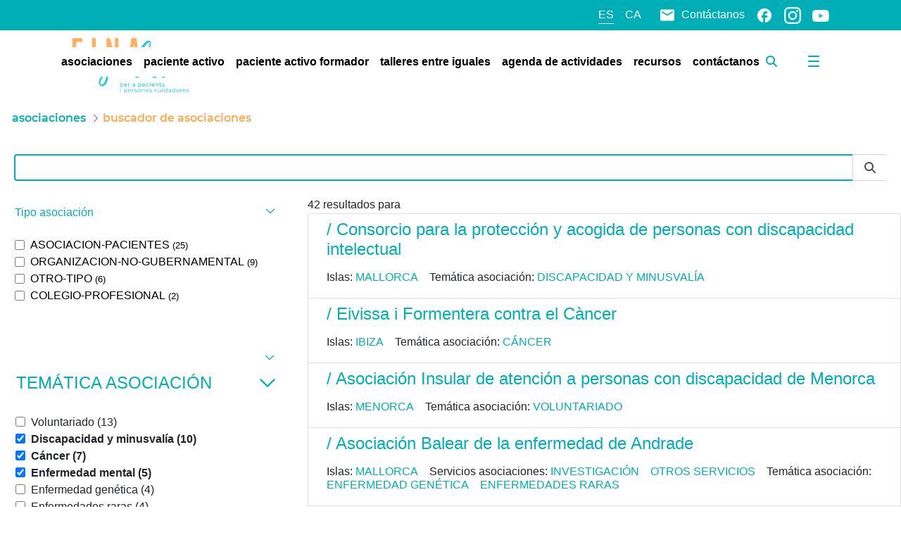

--- FILE ---
content_type: text/css;charset=UTF-8
request_url: https://einasalut.caib.es/o/baleares-theme/css/main.css?browserId=chrome&themeId=baleares_WAR_balearestheme&minifierType=css&languageId=es_ES&t=1764668680000
body_size: 36487
content:
/*1764668680000*/
@charset "UTF-8";.sr-only{border:0;clip:rect(0,0,0,0);height:1px;margin:-1px;overflow:hidden;padding:0;position:absolute;white-space:nowrap;width:1px}.sr-only-focusable:active,.sr-only-focusable:focus{clip:auto;height:auto;overflow:visible;position:static;white-space:normal;width:auto}.lfr-asset-column-details .lfr-asset-categories{color:#7d7d7d}.lfr-asset-column-details .lfr-asset-categories .lfr-asset-category{color:#555}.lfr-asset-column-details .lfr-asset-description{color:#444;font-style:italic;margin:.5em auto 2em;-ms-hyphens:none;-webkit-hyphens:none;hyphens:none}.lfr-asset-column-details .lfr-asset-icon{border-right:1px solid transparent;color:#999;float:left;line-height:1em;margin-right:10px;padding-right:10px}.lfr-asset-column-details .lfr-asset-icon.last{border-width:0}.lfr-asset-column-details .lfr-asset-tags{color:#7d7d7d}.lfr-asset-column-details .lfr-asset-tags .tag{color:#555}.lfr-asset-column-details .lfr-asset-metadata{clear:both;margin-bottom:1.5em;padding-bottom:1.5em}.lfr-asset-column-details .lfr-panel{clear:both;margin-bottom:.2em}.lfr-asset-column-details .lfr-panel.lfr-extended{border:1px solid #ccc;margin-bottom:0}.lfr-asset-column-details .taglib-custom-attributes-list label,.lfr-asset-column-details .lfr-asset-field label{display:block}.lfr-asset-column-details .taglib-custom-attributes-list{margin-bottom:1em}.overlay{position:absolute}.overlay-hidden,.overlaymask-hidden{display:none}.lfr-form-row{border-bottom:1px solid #ccc;margin-bottom:10px;margin-top:10px;padding:1px 5px 25px;position:relative}.lfr-form-row:after{clear:both;content:"";display:block;height:0}.lfr-form-row:hover{border:solid #ccc;border-width:1px 0;padding-top:0}.lfr-form-row.lfr-form-row-inline .form-group{margin-right:5px}.lfr-form-row legend .field-label{float:left;margin-right:10px}.lfr-form-row .handle-sort-vertical{background:url(../images/application/handle_sort_vertical.png) no-repeat 0 50%;cursor:move;padding-left:20px}.lfr-form-row fieldset{border-width:0;margin:0;padding:0}.lfr-autorow-controls{bottom:5px;position:absolute;right:5px}.datepicker-popover-content .popover-content{padding:.75rem 1rem}.dropdown.open>.dropdown-menu,.overlay-content .open>.dropdown-menu{display:block}.form-control-inline{background-color:transparent;font-size:1.125rem;font-weight:700}.form-control-inline:not(:hover){border-color:transparent}.form-control-inline::placeholder{color:#a9afb5;font-style:italic}.form-search .input-group{position:relative}.form-search .input-group.advanced-search .search-query{padding-left:40px;z-index:0}.form-search .input-group.advanced-search .toggle-advanced{cursor:pointer;left:0;line-height:1;padding:8px 10px;position:absolute;top:0}.form-search .input-group.advanced-search .toggle-advanced .caret{margin-top:7px}.form-search .input-group.advanced-search .toggle-advanced .icon-search{font-size:14px}@media(max-width:991.98px){.form-search .input-group{width:100%}.form-search .input-group .btn{clip:rect(0,0,0,0);left:-9999px;position:absolute}.form-search .input-group input.search-query{width:100%}}.lfr-table{border-collapse:collapse;clear:both}.lfr-table>tbody>tr>td,.lfr-table>tbody>tr>th,.lfr-table>thead>tr>td,.lfr-table>thead>tr>th,.lfr-table>tfoot>tr>td,.lfr-table>tfoot>tr>th{padding:0 5px;overflow-wrap:break-all;word-wrap:break-all}.lfr-table>tbody>tr>td:first-child,.lfr-table>tbody>tr>td.first-child,.lfr-table>tbody>tr>th:first-child,.lfr-table>tbody>tr>th.first-child,.lfr-table>thead>tr>td:first-child,.lfr-table>thead>tr>td.first-child,.lfr-table>thead>tr>th:first-child,.lfr-table>thead>tr>th.first-child,.lfr-table>tfoot>tr>td:first-child,.lfr-table>tfoot>tr>td.first-child,.lfr-table>tfoot>tr>th:first-child,.lfr-table>tfoot>tr>th.first-child{padding-left:0}.lfr-table>tbody>tr>td:last-child,.lfr-table>tbody>tr>td.last-child,.lfr-table>tbody>tr>th:last-child,.lfr-table>tbody>tr>th.last-child,.lfr-table>thead>tr>td:last-child,.lfr-table>thead>tr>td.last-child,.lfr-table>thead>tr>th:last-child,.lfr-table>thead>tr>th.last-child,.lfr-table>tfoot>tr>td:last-child,.lfr-table>tfoot>tr>td.last-child,.lfr-table>tfoot>tr>th:last-child,.lfr-table>tfoot>tr>th.last-child{padding-right:0}.lfr-table>tbody>tr>th,.lfr-table>thead>tr>th,.lfr-table>tfoot>tr>th{font-weight:bold}.lfr-pagination:after{clear:both;content:"";display:block;height:0;visibility:hidden}.lfr-pagination .dropdown-menu{display:none}.lfr-pagination .dropdown-toggle .icon-caret-down{margin-left:5px}.lfr-pagination .lfr-pagination-controls{float:left}.lfr-pagination .lfr-pagination-controls .search-results{display:inline-block;margin-left:10px;margin-top:5px;top:10px}.lfr-pagination .lfr-pagination-controls li .lfr-pagination-link{border-width:0;clear:both;color:#333;display:block;font-weight:normal;line-height:20px;padding:3px 20px;text-align:left;white-space:nowrap;width:100%}.lfr-pagination .lfr-pagination-delta-selector{float:left}@media(max-width:991.98px){.lfr-pagination .lfr-pagination-delta-selector .lfr-icon-menu-text{display:none}}.lfr-pagination .pagination-content{float:right}.lfr-panel.lfr-extended{border:1px solid transparent;border-color:#dedede #bfbfbf #bfbfbf #dedede}.lfr-panel.lfr-extended.lfr-collapsible .lfr-panel-button{display:block}.lfr-panel.lfr-extended.lfr-collapsed .lfr-panel-titlebar{border-bottom-width:0}.lfr-panel.panel-default .panel-heading{border-bottom-width:0}.lfr-panel .toggler-header{cursor:pointer}.sidebar-sm{font-size:.875rem}.sidebar-sm .sheet-subtitle{font-size:.75rem;margin-bottom:1rem}.sidebar-sm .form-group{margin-bottom:1rem}.sidebar-sm .form-control{border-radius:.1875rem;font-size:.875rem;height:2rem;line-height:1.5;min-height:auto;padding:.25rem .75rem}.sidebar-sm .form-control.form-control-tag-group{height:auto}.sidebar-sm .form-control.form-control-tag-group .form-control-inset{margin-bottom:0;margin-top:0}.sidebar-sm .form-control.form-control-tag-group .label{margin-bottom:0;margin-top:0;padding:0 .25rem}.sidebar-sm .form-control[type=file]{padding:0}.sidebar-sm select.form-control{padding-right:1.6rem}.sidebar-sm select.form-control:not([size]){height:2rem}.sidebar-sm .article-content-description .input-localized.input-localized-editor .input-group-item .wrapper .form-control{min-height:auto;padding:.285rem .75rem}.sidebar-sm .btn:not(.btn-unstyled){border-radius:.1875rem;font-size:.875rem;line-height:1.15;padding:.4375rem .75rem}.sidebar-sm .btn:not(.btn-unstyled).close{padding:.4375rem}.sidebar-sm .btn.btn-monospaced,.sidebar-sm .btn.btn-monospaced.btn-sm{height:2rem;padding:.1875rem 0;width:2rem}.sidebar-sm .btn.btn-monospaced.input-localized-trigger,.sidebar-sm .btn.btn-monospaced.btn-sm.input-localized-trigger{padding:0}.sidebar-sm .input-group-item .input-group-text{font-size:.875rem;height:2rem;min-width:2rem;padding-left:.75rem;padding-right:.75rem}.sidebar-sm .input-group-item .btn .btn-section{font-size:.5625rem}.sidebar-sm .list-group-item-flex{padding:.5rem .25rem}.sidebar-sm .list-group-item-flex .autofit-col{padding-left:.25rem;padding-right:.25rem}.lfr-translation-manager{border-radius:4px;display:inline-block;margin-top:.5em;min-height:1.8em}.lfr-translation-manager .lfr-translation-manager-content .lfr-translation-manager-default-locale{display:inline-block;width:auto}.lfr-translation-manager .lfr-translation-manager-content .lfr-translation-manager-icon-menu{float:none;padding:.4em 0}.lfr-translation-manager .lfr-translation-manager-content .lfr-translation-manager-icon-menu li,.lfr-translation-manager .lfr-translation-manager-content .lfr-translation-manager-icon-menu li strong{display:inline}.lfr-translation-manager .lfr-translation-manager-content .lfr-translation-manager-translations-message{margin:10px 0}.lfr-translation-manager .lfr-translation-manager-available-translations{white-space:normal}.lfr-translation-manager .lfr-translation-manager-available-translations .lfr-translation-manager-available-translations-links{line-height:1}.lfr-translation-manager .lfr-translation-manager-translation{border:1px solid transparent;border-radius:4px;cursor:pointer;display:inline-block;margin:.2em;padding:.4em .3em .4em .5em;text-decoration:none}.lfr-translation-manager .lfr-translation-manager-translation *{vertical-align:middle}.lfr-translation-manager .lfr-translation-manager-translation img{margin-right:.3em}.lfr-translation-manager .lfr-translation-manager-translation:hover{background-color:#d1e5ef}.lfr-translation-manager .lfr-translation-manager-translation.lfr-translation-manager-translation-editing{background-color:#598bec;border-color:#224fa8;color:#fff}.lfr-translation-manager .lfr-translation-manager-change-default-locale{margin:0 .4em}.lfr-translation-manager .lfr-translation-manager-delete-translation{display:inline-block;padding:0 2px}.lfr-translation-manager .lfr-translation-manager-delete-translation svg{pointer-events:none}.lfr-tree a{text-decoration:none}.lfr-tree li{margin-bottom:2px;padding-left:0}.lfr-tree li ul li,.lfr-tree li.tree-item{padding-left:0}.lfr-tree li.tree-item{padding-left:5px}.lfr-tree li.tree-item li{padding-left:20px}.lfr-tree li.tree-item ul{margin-left:0;margin-top:5px}.lfr-upload-container{margin-bottom:1rem}.lfr-upload-container .upload-target{border:3px dashed #e5e7e9;margin-bottom:1rem;min-height:2rem;padding:2rem 0;position:relative;text-align:center}.upload-drop-intent .lfr-upload-container .upload-target{z-index:100}.upload-drop-active .lfr-upload-container .upload-target{background-color:#92e5a5;border-color:#69db83}.lfr-upload-container .upload-target .drop-file-text{font-weight:normal}.mobile .lfr-upload-container .upload-target .drop-file-text{display:none}.lfr-upload-container .upload-target .small{display:block;margin:5px 0;text-transform:lowercase}.lfr-upload-container .manage-upload-target{padding-top:5px;position:relative}.lfr-upload-container .manage-upload-target .select-files{float:left;line-height:0;margin:0 1.125rem 1.125rem;padding:0 0 0 5px}.lfr-upload-container .cancel-uploads,.lfr-upload-container .clear-uploads{background-repeat:no-repeat;float:right}.lfr-upload-container .cancel-uploads{background-image:url([data-uri]);margin-right:0}.lfr-upload-container .clear-uploads{background-image:url([data-uri]);padding-left:16px}.lfr-upload-container .upload-file.upload-complete.file-saved{padding-left:25px}.lfr-upload-container .upload-file .file-title{display:inline-block;max-width:95%;overflow:hidden;padding-right:16px;text-overflow:ellipsis;vertical-align:middle;white-space:nowrap}.lfr-upload-container .upload-file .icon-file{font-size:40px}.lfr-upload-container .upload-list-info{margin:1em 0 .5em}.lfr-upload-container .upload-list-info h4{font-size:1.3em}.lfr-upload-container .cancel-button{color:#6c757d;margin-top:1px;position:absolute;right:5px;top:50%;white-space:nowrap}.lfr-upload-container .cancel-button .cancel-button-text{display:none;margin-left:5px}.lfr-upload-container .cancel-button:hover .cancel-button-text{display:inline}.lfr-upload-container .cancel-button .lexicon-icon{height:12px}.lfr-upload-container .delete-button{color:#6c757d}.lfr-upload-container .delete-button-col{padding-right:10px}.lfr-upload-container .file-added .success-message{float:right;font-weight:normal}.lfr-upload-container .upload-error{opacity:1;padding-left:25px}.lfr-upload-container .upload-complete .cancel-button,.lfr-upload-container .delete-button,.lfr-upload-container .upload-complete.file-saved .delete-button,.lfr-upload-container .upload-complete.upload-error .delete-button{display:none}.lfr-upload-container .multiple-files .upload-error{background:#f5c4c9 url([data-uri]) no-repeat 5px 5px;border-color:#bd2130;color:#bd2130;font-weight:normal;margin-bottom:16px;padding:8px 8px 8px 24px}.lfr-upload-container .multiple-files .upload-error .error-message{display:block}.lfr-upload-container .multiple-files .upload-complete.file-saved .form-check-middle-left .card-body,.lfr-upload-container .multiple-files .upload-complete.upload-error .form-check-middle-left .card-body{padding-left:1rem}.lfr-upload-container .multiple-files .upload-complete.file-saved .form-check-middle-left .custom-control-label,.lfr-upload-container .multiple-files .upload-complete.upload-error .form-check-middle-left .custom-control-label{display:none}.lfr-upload-container .single-file .upload-error{list-style:none;margin-top:1em}.lfr-upload-container .single-file .upload-error .upload-error-message{margin-bottom:.5em}.lfr-upload-container .upload-complete{padding-left:5px}.lfr-upload-container .upload-complete .error-message,.lfr-upload-container .upload-complete .success-message{font-weight:bold;margin-left:1em}.lfr-upload-container .upload-complete .delete-button{display:inline-block}.lfr-upload-container .upload-complete .select-file:disabled+.custom-control-label{display:none}.lfr-upload-container .progress{display:none;margin-top:.5rem}.lfr-upload-container .file-uploading .progress{display:flex}.lfr-alert-container{left:0;position:absolute;right:auto;top:auto;width:100%;z-index:430}.lfr-alert-container.inline-alert-container{position:relative}.lfr-alert-container.inline-alert-container .lfr-alert-wrapper{padding:0}.lfr-alert-container .lfr-alert-wrapper{margin-bottom:5px;overflow:hidden}.lfr-search-container td .overlay.entry-action{position:static}.lfr-search-container td .overlay.entry-action .btn a{display:block;padding:4px 12px}.contextual-sidebar{height:calc(100vh - 49px);pointer-events:none;position:fixed;right:0;top:49px;transform:translateX(100%);transition:transform ease .5s;width:320px;will-change:transform}.contextual-sidebar.contextual-sidebar-visible{pointer-events:auto;transform:translateX(0)}body.has-control-menu .contextual-sidebar{height:calc(100vh - 98px);top:98px}@media(min-width:576px){.contextual-sidebar{height:calc(100vh - 64px);top:64px}body.has-control-menu .contextual-sidebar{height:calc(
				100vh - 120px
			);top:120px}.contextual-sidebar-content{transition:padding ease .5s;will-change:padding}.contextual-sidebar-visible .contextual-sidebar-content,.contextual-sidebar-visible+.contextual-sidebar-content{padding-right:320px}}.taglib-diff-html div.diff-removed-image{background:#fdc6c6 url(../images/diff/minus.png)}.taglib-diff-html div.diff-added-image{background:#cfc url(../images/diff/plus.png) no-repeat}.taglib-diff-html div.diff-removed-image,.taglib-diff-html div.diff-added-image{height:300px;margin:2px;opacity:.55;position:absolute;width:200px}.taglib-diff-html span.diff-html-added{background-color:#cfc;font-size:1em}.taglib-diff-html span.diff-html-added img{border:2px solid #cfc}.taglib-diff-html span.diff-html-changed{background:url(../images/diff/underline.png) bottom repeat-x}.taglib-diff-html span.diff-html-changed img{border:2px dotted #009}.taglib-diff-html span.diff-html-removed{background-color:#fdc6c6;font-size:1em;text-decoration:line-through}.taglib-diff-html span.diff-html-removed img{border:2px solid #fdc6c6}.taglib-discussion{font-size:.875rem;margin-top:1rem}.taglib-discussion .actions-menu .component-action{display:inline-flex}.taglib-discussion .button-holder{margin:1rem 0}.taglib-discussion .comment-container{margin-bottom:1.5rem}.taglib-discussion .lfr-discussion .lfr-discussion-form-edit .alloy-editor-placeholder{border-left-color:#dbdde1}.taglib-discussion .lfr-discussion-body{font-size:1rem}@media(min-width:576px){.taglib-discussion .lfr-discussion-body{padding-left:3.5rem}}@media(min-width:576px){.taglib-discussion .lfr-discussion-details .taglib-user-display{word-wrap:break-word}}.taglib-discussion .lfr-discussion-details .taglib-user-display .user-details .user-name{font-weight:bold;text-decoration:none}.taglib-discussion .lfr-discussion-details .taglib-user-display .user-details .user-name:hover{text-decoration:underline}.taglib-discussion .lfr-discussion-details .taglib-user-display .user-profile-image .avatar{background-size:50px}.taglib-discussion .lfr-discussion-container{border-bottom:1px solid #e7e7ed;margin-bottom:1.5rem}.taglib-discussion .lfr-discussion-container:first-of-type{border-top:1px solid #e7e7ed;padding-top:1.5rem}.taglib-discussion .lfr-discussion-container:last-of-type{border-bottom:0}.taglib-discussion .lfr-discussion-container .lfr-discussion{padding-left:1rem}.taglib-discussion .lfr-discussion-container .lfr-discussion .lfr-discussion .lfr-discussion .lfr-discussion{padding-left:0}@media(min-width:576px){.taglib-discussion .lfr-discussion-container .lfr-discussion{padding-left:3.5rem}}.taglib-discussion .lfr-discussion-parent-link{color:#67678c;font-weight:600;margin-left:1em}@media(max-width:767.98px){.taglib-discussion .lfr-discussion-parent-link{display:block;margin-left:0;overflow:hidden;text-overflow:ellipsis;white-space:nowrap}}.taglib-discussion .lfr-discussion-controls .autofit-col:first-of-type>.btn-outline-borderless{margin-left:-0.75rem}.taglib-discussion .lfr-discussion-more-comments{border-top:1px solid #e7e7ed;margin-top:1.5rem;padding-top:1.5rem;text-align:center}.taglib-discussion .username{color:#272833;font-weight:600}.taglib-discussion .taglib-workflow-status{margin-left:.5rem}.taglib-discussion .workflow-value{text-transform:uppercase}@media(min-width:576px){.taglib-discussion .actions-menu{display:none}.taglib-discussion .comment-container:hover .actions-menu,.taglib-discussion .actions-menu:focus,.taglib-discussion .actions-menu.open{display:inline-block}}.drop-zone{min-height:80px;padding:20px;text-align:center}.drop-zone.drop-enabled{outline:2px dashed transparent}.drop-zone.drop-enabled:not(.no-border){outline-color:rgba(176,180,187,0.5)}.drop-zone p{margin:10px auto 0;max-width:75%}.drop-here-info{font-size:25px;height:100%;left:0;min-height:100px;opacity:0;position:absolute;text-align:center;top:0;visibility:hidden;width:100%;transition:all .2s ease-in-out}@media(prefers-reduced-motion:reduce){.drop-here-info{transition:none}}.drop-here-info .drop-here-indicator{height:115px;left:0;margin:auto;position:absolute;right:0;top:50%;transform:translate(0,-50%)}.drop-here-info .drop-icons{display:inline-block;position:relative;width:160px;transition:all .2s ease-in-out}@media(prefers-reduced-motion:reduce){.drop-here-info .drop-icons{transition:none}}.drop-here-info .drop-icons span{border-radius:3px;position:absolute;text-align:center;transition:all .3s ease-in-out}@media(prefers-reduced-motion:reduce){.drop-here-info .drop-icons span{transition:none}}.drop-here-info .drop-icons span:nth-of-type(1){box-shadow:5px 4px 0 0 rgba(0,0,0,0.08);height:60px;left:0;line-height:60px;opacity:0;top:10px;transform:rotate(25deg);width:60px}.drop-here-info .drop-icons span:nth-of-type(2){background:#00c2ff;color:#fff;height:80px;left:40px;line-height:80px;width:80px;z-index:2}.drop-here-info .drop-icons span:nth-of-type(3){box-shadow:-5px 4px 0 0 rgba(0,0,0,0.08);display:block;font-size:45px;height:70px;left:90px;line-height:70px;opacity:0;position:relative;top:8px;transform:rotate(-25deg);width:70px;z-index:1}.drop-here-info .drop-icons span:nth-of-type(1),.drop-here-info .drop-icons span:nth-of-type(3){background:#e8e6e8;color:#a5a6ac}.drop-here-info .drop-text{color:#fff;display:block;font-size:20px;margin-left:0;margin-top:20px}.drop-active .drop-here-info{background-color:rgba(0,0,0,0.6);opacity:1;visibility:visible;z-index:100}.drop-active .drop-here-info .drop-icons span:nth-of-type(1),.drop-active .drop-here-info .drop-icons span:nth-of-type(3){opacity:1}.drop-active .drop-here-info span:nth-of-type(1){transform:rotate(-20deg)}.drop-active .drop-here-info span:nth-of-type(2){transform:scale(1)}.drop-active .drop-here-info span:nth-of-type(3){transform:rotate(15deg)}.taglib-empty-result-message.sheet{margin-bottom:24px}.taglib-empty-result-message .taglib-empty-result-message-description{color:#6c757d;margin-top:8px}.taglib-empty-result-message .taglib-empty-result-message-header,.taglib-empty-result-message .taglib-empty-result-message-header-has-plus-btn,.taglib-empty-result-message .taglib-empty-search-result-message-header{background-position:center;background-repeat:no-repeat;background-size:100%;margin-left:auto;margin-right:auto}.taglib-empty-result-message .taglib-empty-result-message-header,.taglib-empty-result-message .taglib-empty-result-message-header-has-plus-btn{max-width:200px;padding-top:250px}.taglib-empty-result-message .taglib-empty-result-message-header,.taglib-empty-result-message .taglib-empty-result-message-header-has-plus-btn{background-image:url(/o/baleares-theme/images/states/empty_state.gif)}.taglib-empty-result-message .taglib-empty-search-result-message-header{background-image:url(/o/baleares-theme/images/states/search_state.gif);max-width:210px;padding-top:232px}.taglib-empty-result-message .taglib-empty-state{background-image:url(/o/baleares-theme/images/states/empty_state.gif);margin:auto;max-width:250px;padding-top:250px}.taglib-empty-result-message .taglib-success-state{background-image:url(/o/baleares-theme/images/states/success_state.gif);margin:auto;max-width:250px;padding-top:250px}.taglib-empty-result-message .taglib-search-state{background-image:url(/o/baleares-theme/images/states/search_state.gif);margin:auto;max-width:250px;padding-top:250px}.taglib-empty-result-message .taglib-empty-result-message-title{font-size:1rem;margin-top:48px}.taglib-empty-result-message .taglib-empty-result-message-description{font-size:.875rem}.taglib-empty-result-message .taglib-empty-result-message-header+.taglib-empty-result-message-title,.taglib-empty-result-message .taglib-empty-search-result-message-header+.taglib-empty-result-message-title,.taglib-empty-result-message .taglib-empty-state+.taglib-empty-result-message-title,.taglib-empty-result-message .taglib-success-state+.taglib-empty-result-message-title,.taglib-empty-result-message .taglib-search-state+.taglib-empty-result-message-title{font-size:1.25rem;font-weight:bold;text-align:center}.taglib-empty-result-message .taglib-empty-result-message-header ~ .taglib-empty-result-message-description,.taglib-empty-result-message .taglib-empty-result-message-header ~ .taglib-empty-result-message-actions,.taglib-empty-result-message .taglib-empty-search-result-message-header ~ .taglib-empty-result-message-description,.taglib-empty-result-message .taglib-empty-search-result-message-header ~ .taglib-empty-result-message-actions,.taglib-empty-result-message .taglib-empty-state ~ .taglib-empty-result-message-description,.taglib-empty-result-message .taglib-empty-state ~ .taglib-empty-result-message-actions,.taglib-empty-result-message .taglib-success-state ~ .taglib-empty-result-message-description,.taglib-empty-result-message .taglib-success-state ~ .taglib-empty-result-message-actions,.taglib-empty-result-message .taglib-search-state ~ .taglib-empty-result-message-description,.taglib-empty-result-message .taglib-search-state ~ .taglib-empty-result-message-actions{font-size:1rem;text-align:center}.field-wrapper.form-inline .control-label{display:inline-block}.field-wrapper-html .input-localized .input-group-item{flex-wrap:nowrap}.taglib-header{border-bottom:1px solid #c8c9ca;color:#555;margin-bottom:1em;padding-bottom:10px}.taglib-header .header-title{display:inline-block;margin:.1em;max-width:100%;text-overflow:ellipsis;vertical-align:middle;white-space:nowrap;word-wrap:normal}.taglib-header .header-back-to{display:inline-block;vertical-align:middle}.taglib-header .header-back-to a{display:block;font-weight:bold;padding:0 .3em 0 0;text-decoration:none}.taglib-icon{text-decoration:none}.taglib-icon:not(.btn):hover .taglib-text,.taglib-icon:not(.btn):focus .taglib-text{text-decoration:underline}.taglib-icon[lang]>img{vertical-align:baseline;width:16px}.icon-monospaced{color:inherit;display:inline-block;height:2rem;line-height:34px;text-align:center;width:2rem}.icon-monospaced.lexicon-icon{padding:8px}.taglib-icon-list li{float:left;margin-right:1em}.taglib-icon-list:after{clear:both;content:"";display:block;height:0;visibility:hidden}.lfr-icon-menu .lfr-icon-menu-icon{max-width:none}@media(max-width:767.98px){.table-cell.last .lfr-icon-menu .dropdown-toggle{text-align:center}.table-cell.last .lfr-icon-menu .dropdown-toggle>img,.table-cell.last .lfr-icon-menu .dropdown-toggle .lfr-icon-menu-text{display:none}}.lfr-menu-list{float:none;overflow-y:auto;position:relative}.lfr-menu-list.direction-right{margin:0 2px}.lfr-menu-list.dropdown-menu{float:none;position:relative}@media(max-width:991.98px){.lfr-menu-list.dropdown-menu>li>a{font-size:22px;line-height:40px;white-space:normal}.lfr-menu-list.dropdown-menu>li>a img{margin-bottom:3px}}.lfr-menu-list.dropdown-menu .search-panel{margin-bottom:0}.lfr-menu-list.dropdown-menu .search-panel .form-group{margin:0 16px}.lfr-menu-list.dropdown-menu .search-panel .menu-item-filter{width:auto}body>.lfr-menu-list ul{border-radius:4px}.lfr-icon-menu-open:after{clear:both;content:"";display:table}.lfr-icon-menu-open .dropdown-menu{position:static}.input-localized.input-localized-editor .form-control{border-width:0;height:100%;padding:0}.input-localized .input-group-item{flex-direction:column}.input-localized .input-localized-content{margin-left:6px}.input-group .input-localized .input-localized-content{margin-top:3px}.input-localized .lfr-input-localized .lfr-input-localized-state{background-color:#ddd}.input-localized .lfr-input-localized .lfr-input-localized-state.lfr-input-localized-state-error{background-color:#ff0047}.input-localized .lfr-input-localized-default a{margin-right:14px}.input-localized .lfr-input-localized-state{height:4px;margin:3px 5px;width:4px}.input-localized .palette-item-inner .lfr-input-localized-flag{font-size:16px;opacity:.5}.input-localized .palette-item,.input-localized .palette-item-hover,.input-localized .palette-item-hover .palette-item-inner{border-color:transparent}.input-localized .palette-item-inner{border-color:#666;display:block;height:16px;width:16px}.input-localized .palette-item-selected .lfr-input-localized-state{background:#27c1f2}.input-localized-palette-container .palette-items-container{font-size:0;margin:0;white-space:normal}.input-localized-palette-container .palette-item{border-width:0;padding:.5rem 1.25rem}.input-localized-palette-container .palette-item-inner{border:1px solid;margin-right:4px;width:16px}.input-localized-palette-container .palette-item-inner img{display:block}.taglib-move-boxes{margin-bottom:1em}.taglib-move-boxes label{border-bottom:1px solid transparent;display:block;margin-bottom:5px;padding:5px}.taglib-move-boxes .toolbar{text-align:center}.taglib-move-boxes .arrow-button img{border-width:0;height:16px;width:16px}.taglib-move-boxes .choice-selector{width:100%}.taglib-move-boxes .choice-selector label{background:#ebf1f9;border-bottom-color:#8db2f3}.taglib-move-boxes .field-content{margin-bottom:0}.taglib-move-boxes .move-arrow-buttons{margin-top:5em}.taglib-move-boxes .move-arrow-buttons .arrow-button{display:block}.taglib-move-boxes .sortable-container{margin-top:10px}.taglib-move-boxes .sortable-container .btn.edit-selection{margin-bottom:10px}.taglib-move-boxes .sortable-container .move-option{background-color:transparent;border-top:1px solid #ddd;display:none;margin:2px 0;padding:2px;position:relative}.taglib-move-boxes .sortable-container .move-option.selected{display:block}.taglib-move-boxes .sortable-container .move-option.move-option-dragging{background-color:#fafafa}.taglib-move-boxes .sortable-container .move-option .checkbox,.taglib-move-boxes .sortable-container .move-option .handle{position:absolute}.taglib-move-boxes .sortable-container .move-option .checkbox{display:none;margin:7px 0 0 5px}.taglib-move-boxes .sortable-container .move-option .handle{color:#999;cursor:pointer;font-size:1.5em;padding:6px}.taglib-move-boxes .sortable-container .move-option .title{font-size:1.2em;margin:1px 0 1px 30px}.taglib-move-boxes .sortable-container.edit-list-active .move-option{display:block}.taglib-move-boxes .sortable-container.edit-list-active .move-option .checkbox{display:inline-block}.taglib-move-boxes .sortable-container.edit-list-active .move-option .handle{display:none}.mobile .taglib-move-boxes .selector-container{display:none}.item-selector .card-row>.autofit-col-expand{padding-top:4px}.item-selector .drop-zone{background-color:#f1f2f5;margin-top:1rem}.item-selector .input-file{height:.1px;opacity:0;overflow:hidden;position:absolute;width:.1px;z-index:-1}.item-selector .input-file+label{position:relative}.item-selector .input-file+label::before{border-radius:4px;bottom:-2px;content:"";display:block;left:-2px;position:absolute;right:-2px;top:-2px;transition:box-shadow .15s ease-in-out}.item-selector .input-file:focus+label::before{box-shadow:0 0 0 2px #fff,0 0 0 4px #75b8ff}.item-selector .item-selector-list-row:hover{background-color:#e5f2ff;cursor:pointer}.lfr-map{border:1px solid #ccc;min-height:400px;width:100%}.lfr-map .home-button{margin:5px}@media(max-width:575.98px){.lfr-map .home-button{height:35px;width:45px}}.lfr-map .search-controls{font-size:15px;margin-top:5px;width:100%}@media(min-width:576px){.lfr-map .search-controls{width:50%}}.lfr-map .search-controls .search-input{width:100%}.navbar .navbar-collapse{max-height:none}.navbar .navbar-collapse:after,.navbar .navbar-collapse:before{display:inline}@media(max-width:767.98px){.navbar .navbar-search{background-color:#f3f3f3;border-top-width:0;width:100%}}.navbar .navbar-search .form-search{margin:8px 0}@media(min-width:768px){.navbar .navbar-search .form-search{float:right;max-width:275px}}@media(max-width:767.98px){.navbar .navbar-search .form-search .input-group{width:100%}}@media(max-width:991.98px){.navbar .container .navbar-btn,.navbar .container-fluid .navbar-btn{margin-bottom:5px;width:45px}.navbar .container .navbar-collapse.open,.navbar .container-fluid .navbar-collapse.open{border-width:0;display:block;height:auto;overflow:visible}}.taglib-portlet-preview.show-borders{border:1px solid #828f95;margin-bottom:1em;padding:3px 3px 1em}.taglib-portlet-preview.show-borders .title{background-color:#d3dadd;font-size:1.4em;font-weight:bold;padding:.5em}.taglib-portlet-preview .preview{margin:1em;min-height:90px}.lfr-search-container .entry-action{width:1px}.lfr-search-container .entry-action .taglib-icon{white-space:nowrap}.lfr-search-container-wrapper.lfr-search-container-fixed-first-column{position:relative}@media(min-width:576px){.lfr-search-container-wrapper.lfr-search-container-fixed-first-column .table-responsive{margin-left:375px;width:auto}}.lfr-search-container-wrapper.lfr-search-container-fixed-first-column .table-responsive .table{position:static}.lfr-search-container-wrapper.lfr-search-container-fixed-first-column .table-responsive .table .lfr-search-iterator-fixed-header{left:12px;position:fixed;right:12px;top:-1px;z-index:1020}.lfr-search-container-wrapper.lfr-search-container-fixed-first-column .table-responsive .table .lfr-search-iterator-fixed-header>th{display:block;padding:0}.lfr-search-container-wrapper.lfr-search-container-fixed-first-column .table-responsive .table .lfr-search-iterator-fixed-header>th .lfr-search-iterator-fixed-header-inner-wrapper{overflow-x:hidden}@media(min-width:576px){.lfr-search-container-wrapper.lfr-search-container-fixed-first-column .table-responsive .table .lfr-search-iterator-fixed-header>th .lfr-search-iterator-fixed-header-inner-wrapper{margin-left:375px}}.lfr-search-container-wrapper.lfr-search-container-fixed-first-column .table-responsive .table .lfr-search-iterator-fixed-header>th .lfr-search-iterator-fixed-header-inner-wrapper table{border-collapse:collapse;width:100%}.lfr-search-container-wrapper.lfr-search-container-fixed-first-column .table-responsive .table .lfr-search-iterator-fixed-header>th .lfr-search-iterator-fixed-header-inner-wrapper table th{border-radius:0}.lfr-search-container-wrapper.lfr-search-container-fixed-first-column .table-responsive .table td,.lfr-search-container-wrapper.lfr-search-container-fixed-first-column .table-responsive .table th{width:auto}@media(min-width:576px){.lfr-search-container-wrapper.lfr-search-container-fixed-first-column .table-responsive .table td:first-child,.lfr-search-container-wrapper.lfr-search-container-fixed-first-column .table-responsive .table th:first-child{left:0;position:absolute;right:15px}}.lfr-search-container-wrapper.lfr-search-container-fixed-first-column .table-responsive .table th{height:auto}.lfr-search-container-wrapper a:not(.component-action):not(.btn){color:#495057;font-weight:500;text-decoration:underline}.lfr-search-container-wrapper a:not(.component-action):not(.btn):focus,.lfr-search-container-wrapper a:not(.component-action):not(.btn):hover{color:#000}.lfr-search-container-wrapper .dropdown-action .dropdown-toggle{color:#6c757d}.lfr-search-container-wrapper .dropdown-action .dropdown-toggle:hover{color:#343a40}.lfr-search-container-wrapper .lfr-icon-menu>.dropdown-toggle{color:#6c757d}.lfr-search-container-wrapper .lfr-icon-menu>.dropdown-toggle:active,.lfr-search-container-wrapper .lfr-icon-menu>.dropdown-toggle:focus,.lfr-search-container-wrapper .lfr-icon-menu>.dropdown-toggle:hover{background-color:#f7f8f9;border-radius:4px;color:#343a40}.lfr-search-container-wrapper .lfr-search-container-list .list-group:last-child .list-group-item:nth-last-child(2){border-bottom-left-radius:.25rem;border-bottom-right-radius:.25rem}.lfr-search-container-wrapper .lfr-search-container-list+.taglib-search-iterator-page-iterator-bottom{margin-top:20px}.lfr-search-container-wrapper .list-group{margin-bottom:0}.lfr-search-container-wrapper .list-group+.list-group .list-group-header:first-child,.lfr-search-container-wrapper .list-group+.list-group .list-group-item:first-child{border-top-left-radius:0;border-top-right-radius:0}.lfr-search-container-wrapper .list-group .list-group-item h4{font-size:.875rem;line-height:1.5;margin-bottom:0}.lfr-search-container-wrapper .list-group .list-group-item h5,.lfr-search-container-wrapper .list-group .list-group-item h6,.lfr-search-container-wrapper .list-group .list-group-item .h5,.lfr-search-container-wrapper .list-group .list-group-item .h6{font-size:.875rem;font-weight:400;line-height:1.5;margin-bottom:0}.lfr-search-container-wrapper .list-group .list-group-item span+h2.h5{font-weight:600}.lfr-search-container-wrapper .list-group .list-group-item h6+h5{font-weight:600}.lfr-search-container-wrapper .table-list tbody tr:nth-last-child(2) td:first-child,.lfr-search-container-wrapper .table-list tbody tr:nth-last-child(2) th:first-child{border-bottom-left-radius:.25rem}.lfr-search-container-wrapper .table-list tbody tr:nth-last-child(2) td:last-child,.lfr-search-container-wrapper .table-list tbody tr:nth-last-child(2) th:last-child{border-bottom-right-radius:.25rem}.user-info{display:flex}.user-info .sticker{align-self:center}.user-info .user-details{margin-left:1rem}.user-info .user-name{color:#343a40;font-weight:600}.user-info .date-info{color:#6c757d}.user-status-tooltip .user-status-avatar{float:left;margin-right:5px}.user-status-tooltip .user-status-avatar .user-status-avatar-image{width:27px}.user-status-tooltip .user-status-info{display:inline-block;overflow:hidden}.user-status-tooltip .user-status-info .user-status-date{font-size:11px}.lfr-search-container{margin-top:1.5em;overflow:auto}@media(max-width:767.98px){.lfr-search-container .selector-button{width:auto}}.touch .lfr-search-container{-webkit-overflow-scrolling:touch}.touch .lfr-search-container .searchcontainer-content .table{max-width:none}.taglib-page-iterator{clear:both;height:auto;width:auto}.taglib-page-iterator .lfr-pagination-buttons{float:right;margin:0}@media(max-width:991.98px){.taglib-page-iterator .lfr-pagination-buttons{width:100%}}@media(max-width:991.98px) and (max-width:767.98px){.taglib-page-iterator .lfr-pagination-buttons{float:none;margin-top:20px}}@media(max-width:991.98px){.taglib-page-iterator .lfr-pagination-buttons>li{display:inline-block;width:50%}.taglib-page-iterator .lfr-pagination-buttons>li.first,.taglib-page-iterator .lfr-pagination-buttons>li.last{display:none}.taglib-page-iterator .lfr-pagination-buttons>li>a{line-height:20px;padding:11px 19px}}.taglib-page-iterator .lfr-pagination-config{float:left;line-height:46px}@media(max-width:767.98px){.taglib-page-iterator .lfr-pagination-config{float:none}.taglib-page-iterator .lfr-pagination-config .current-page-menu{display:block}.taglib-page-iterator .lfr-pagination-config .current-page-menu .btn{display:block}}.taglib-page-iterator .lfr-pagination-config .lfr-pagination-delta-selector,.taglib-page-iterator .lfr-pagination-config .lfr-pagination-page-selector{display:inline}.taglib-page-iterator .lfr-pagination-config .lfr-pagination-delta-selector{float:none}@media(max-width:991.98px){.taglib-page-iterator .lfr-pagination-config .lfr-pagination-delta-selector{display:none}}.taglib-page-iterator .search-results{float:left;line-height:46px;margin-left:10px}@media(max-width:991.98px){.taglib-page-iterator .search-results{display:none}}.taglib-search-toggle .form-search{position:relative}.taglib-search-toggle .form-search .input-group-btn{position:absolute}@media(min-width:992px){.taglib-search-toggle .form-search .input-group-btn{position:static}}.taglib-search-toggle .toggle-advanced{color:inherit;margin-left:10px;position:absolute;top:8px}.taglib-search-toggle .toggle-advanced,.taglib-search-toggle .toggle-advanced:hover,.taglib-search-toggle .toggle-advanced:focus{text-decoration:none}.taglib-search-toggle-advanced-wrapper .taglib-search-toggle-advanced{background-color:#fcfcfc;border:solid #ddd;border-width:0 1px 1px;margin-top:0;padding:15px 15px 0}.navbar-search .taglib-search-toggle-advanced-wrapper .taglib-search-toggle-advanced{border-width:1px 0 0}.taglib-search-toggle-advanced-wrapper .taglib-search-toggle-advanced .taglib-search-toggle-advanced-content{position:relative}.taglib-search-toggle-advanced-wrapper .taglib-search-toggle-advanced .taglib-search-toggle-advanced-content .match-fields{margin-bottom:0}.taglib-search-toggle-advanced-wrapper .taglib-search-toggle-advanced .taglib-search-toggle-advanced-content .match-fields-legend{color:#999;font-size:13px}.taglib-search-toggle-advanced-wrapper .btn.close{margin-right:5px;position:relative;z-index:1}.taglib-user-display{padding:.5em}.taglib-user-display .avatar{background:no-repeat center;background-size:60px;display:block;height:60px;margin:0 auto;width:60px}.taglib-user-display .avatar.author:after{background:rgba(50,168,230,0.5);border-radius:50%;content:"";display:block;height:100%;width:100%}.taglib-user-display .user-details{margin-top:1em}.taglib-user-display .user-name{font-size:1.1em;font-weight:bold}.taglib-user-display a .user-name{text-decoration:underline}.taglib-user-display.display-style-1 .user-profile-image{float:left;margin-right:24px}.taglib-user-display.display-style-1 .user-name{display:inline-block;margin-top:10px}.taglib-user-display.display-style-1 .user-details{margin-top:0}.taglib-user-display.display-style-2 .user-profile-image,.taglib-user-display.display-style-2 .user-name{clear:both;display:block;min-height:20px;text-align:center}.taglib-user-display.display-style-3{padding:0}.taglib-user-display.display-style-3 .user-profile-image{display:inline-block;vertical-align:middle}.taglib-workflow-status .workflow-id,.taglib-workflow-status .workflow-version,.taglib-workflow-status .workflow-status{color:#999}.table-cell .taglib-workflow-status{margin:0}.table-cell .taglib-workflow-status .workflow-status{padding-left:0}.lfr-autocomplete-input-list .yui3-aclist-list{margin:0}.portal-popup .sheet>.lfr-nav{margin-top:-24px}.portal-popup .contacts-portlet .portlet-configuration-container .form{position:static}.portal-popup .lfr-form-content{padding:24px 12px}.portal-popup .portlet-body,.portal-popup .portlet-boundary,.portal-popup .portlet-column,.portal-popup .portlet-layout{height:100%}.portal-popup .portlet-column{position:static}.portal-popup .dialog-body>.container-fluid-max-xl,.portal-popup .dialog-body .container-view,.portal-popup .export-dialog-tree>.container-fluid-max-xl,.portal-popup .export-dialog-tree .container-view,.portal-popup .lfr-dynamic-uploader>.container-fluid-max-xl,.portal-popup .lfr-dynamic-uploader .container-view,.portal-popup .lfr-form-content>.container-fluid-max-xl,.portal-popup .lfr-form-content .container-view,.portal-popup .portlet-configuration-body-content>.container-fluid-max-xl,.portal-popup .portlet-configuration-body-content .container-view,.portal-popup .process-list>.container-fluid-max-xl,.portal-popup .process-list .container-view,.portal-popup .roles-selector-body>.container-fluid-max-xl,.portal-popup .roles-selector-body .container-view{padding-top:20px}.portal-popup .dialog-body>.container-fluid-max-xl .nav-tabs-underline,.portal-popup .dialog-body .container-view .nav-tabs-underline,.portal-popup .export-dialog-tree>.container-fluid-max-xl .nav-tabs-underline,.portal-popup .export-dialog-tree .container-view .nav-tabs-underline,.portal-popup .lfr-dynamic-uploader>.container-fluid-max-xl .nav-tabs-underline,.portal-popup .lfr-dynamic-uploader .container-view .nav-tabs-underline,.portal-popup .lfr-form-content>.container-fluid-max-xl .nav-tabs-underline,.portal-popup .lfr-form-content .container-view .nav-tabs-underline,.portal-popup .portlet-configuration-body-content>.container-fluid-max-xl .nav-tabs-underline,.portal-popup .portlet-configuration-body-content .container-view .nav-tabs-underline,.portal-popup .process-list>.container-fluid-max-xl .nav-tabs-underline,.portal-popup .process-list .container-view .nav-tabs-underline,.portal-popup .roles-selector-body>.container-fluid-max-xl .nav-tabs-underline,.portal-popup .roles-selector-body .container-view .nav-tabs-underline{margin-left:-15px;margin-right:-15px;margin-top:-20px}.portal-popup .dialog-body>.lfr-nav+.container-fluid-max-xl,.portal-popup .export-dialog-tree>.lfr-nav+.container-fluid-max-xl,.portal-popup .lfr-dynamic-uploader>.lfr-nav+.container-fluid-max-xl,.portal-popup .lfr-form-content>.lfr-nav+.container-fluid-max-xl,.portal-popup .portlet-configuration-body-content>.lfr-nav+.container-fluid-max-xl,.portal-popup .process-list>.lfr-nav+.container-fluid-max-xl,.portal-popup .roles-selector-body>.lfr-nav+.container-fluid-max-xl{padding-top:0}.portal-popup .login-container{padding:1rem}.portal-popup .management-bar-default{border-left-width:0;border-radius:0;border-right-width:0;border-top-width:0;margin-bottom:0}.portal-popup .navbar ~ .portlet-configuration-setup,.portal-popup .portlet-export-import-container{height:calc(100% - 48px);position:relative}@media(min-width:576px){.portal-popup .navbar ~ .portlet-configuration-setup,.portal-popup .portlet-export-import-container{height:calc(100% - 48px)}}.portal-popup .panel-group .panel{border-left-width:0;border-radius:0;border-right-width:0}.portal-popup .panel-group .panel+.panel{border-top-width:0;margin-top:0}.portal-popup .panel-heading{border-top-left-radius:0;border-top-right-radius:0}.portal-popup .portlet-configuration-setup .lfr-nav{margin-left:auto;margin-right:auto;max-width:1280px;padding-left:3px;padding-right:3px}@media(min-width:576px){.portal-popup .portlet-configuration-setup .lfr-nav{padding-left:8px;padding-right:8px}}.portal-popup .lfr-dynamic-uploader,.portal-popup .process-list{bottom:0;display:block;left:0;overflow:auto;position:absolute;right:0;top:48px;-webkit-overflow-scrolling:touch}@media(min-width:576px){.portal-popup .lfr-dynamic-uploader,.portal-popup .process-list{top:48px}}.portal-popup .portlet-export-import-publish-processes{top:0}.portal-popup .dialog-footer{background-color:#fff;border-top:1px solid #dee2e6;bottom:0;display:flex;flex-direction:row-reverse;left:0;margin:0;padding:10px 24px;width:100%;z-index:1020}@media(min-width:768px){.portal-popup .dialog-footer{position:fixed}}.portal-popup .dialog-footer .btn{margin-left:1rem;margin-right:0}.portal-popup .dialog-footer.dialog-footer-not-reverse{flex-direction:initial;justify-content:flex-end}@media(min-width:768px){.portal-popup .dialog-body:not(:last-child),.portal-popup .lfr-dynamic-uploader:not(:last-child),.portal-popup .lfr-form-content:not(:last-child),.portal-popup .portlet-configuration-body-content:not(:last-child),.portal-popup .roles-selector-body:not(:last-child){padding-bottom:60px}}.portal-popup .lfr-dynamic-uploader{display:table;table-layout:fixed;width:100%}.portal-popup .lfr-dynamic-uploader.hide-dialog-footer{bottom:0}.portal-popup .lfr-dynamic-uploader.hide-dialog-footer+.dialog-footer{display:none}.portal-popup .portlet-configuration-edit-permissions .portlet-configuration-body-content{display:flex;flex-direction:column;overflow:visible}.portal-popup .portlet-configuration-edit-permissions .portlet-configuration-body-content>form{flex-grow:1;max-width:none;overflow:auto}.portal-popup .portlet-configuration-edit-templates .portlet-configuration-body-content{bottom:0}.portal-popup:not(.article-preview) #main-content,.portal-popup:not(.article-preview) #wrapper{bottom:0;left:0;overflow:auto;padding:0;position:absolute;right:0;top:0;-webkit-overflow-scrolling:touch}@media print{.portal-popup:not(.article-preview) #main-content,.portal-popup:not(.article-preview) #wrapper{position:initial}}.portal-popup .columns-max>.portlet-layout.row{margin-left:0;margin-right:0}.portal-popup .columns-max>.portlet-layout.row>.portlet-column{padding-left:0;padding-right:0}html:not(#__):not(#___) .portlet-layout.dragging{border-collapse:separate}html:not(#__):not(#___) .drop-area{background-color:#d3dadd}html:not(#__):not(#___) .active-area{background:#ffc}html:not(#__):not(#___) .portlet-boundary.yui3-dd-dragging{opacity:.6}html:not(#__):not(#___) .portlet-boundary.yui3-dd-dragging .portlet{border:2px dashed #ccc}html:not(#__):not(#___) .sortable-layout-proxy{opacity:1}html:not(#__):not(#___) .sortable-layout-proxy .portlet-topper{background-image:none}html:not(#__):not(#___) .proxy{cursor:move;opacity:.65;position:absolute}html:not(#__):not(#___) .proxy.generic-portlet{height:200px;width:300px}html:not(#__):not(#___) .proxy.generic-portlet .portlet-title{padding:10px}html:not(#__):not(#___) .proxy.not-intersecting .forbidden-action{background:url(../images/application/forbidden_action.png) no-repeat;display:block;height:32px;position:absolute;right:-15px;top:-15px;width:32px}html:not(#__):not(#___) .resizable-proxy{border:1px dashed #828f95;position:absolute;visibility:hidden}html:not(#__):not(#___) .sortable-proxy{background:#727c81;margin-top:1px}html:not(#__):not(#___) .sortable-layout-drag-target-indicator{margin:2px 0}html:not(#__):not(#___) .yui3-dd-proxy{z-index:1110 !important}.portlet-layout.dragging{border-collapse:separate}.drop-area{background-color:#d3dadd}.active-area{background:#ffc}.portlet-boundary.yui3-dd-dragging{opacity:.6;transform:scale(0.8);transition:transform .3s ease}@media(prefers-reduced-motion:reduce){.portlet-boundary.yui3-dd-dragging{transition:none}}.portlet-boundary.yui3-dd-dragging .portlet{border:2px dashed #ccc}.sortable-layout-proxy{opacity:1}.sortable-layout-proxy .portlet-topper{background-image:none}.proxy{cursor:move;opacity:.65;position:absolute}.proxy.generic-portlet{height:200px;width:300px}.proxy.generic-portlet .portlet-title{padding:10px}.proxy.not-intersecting .forbidden-action{background:url(../images/application/forbidden_action.png) no-repeat;display:block;height:32px;position:absolute;right:-15px;top:-15px;width:32px}.resizable-proxy{border:1px dashed #828f95;position:absolute;visibility:hidden}.sortable-proxy{background:#727c81;margin-top:1px}.sortable-layout-drag-target-indicator{margin:2px 0}.yui3-dd-proxy{z-index:1110 !important}.portlet-column-content.empty{padding:50px}.lfr-portlet-title-editable{margin-top:0;z-index:9999}.lfr-portlet-title-editable .lfr-portlet-title-editable-content{padding:0}.lfr-portlet-title-editable .lfr-portlet-title-editable-content .field-input{margin-bottom:0}.lfr-portlet-title-editable .lfr-portlet-title-editable-content .textfield-label{display:none}.lfr-portlet-title-editable .lfr-portlet-title-editable-content .btn-toolbar-content{display:inline-block;vertical-align:bottom}.lfr-portlet-title-editable .lfr-portlet-title-editable-content .btn-group{margin-top:0}.lfr-portlet-title-editable .lfr-portlet-title-editable-content .btn{display:inline-block;float:none;margin-top:0;width:auto}.lfr-source-editor{border:solid 0 #ccc;border-bottom-width:2px;position:relative}.lfr-source-editor .ace_editor{height:100%}.lfr-source-editor .lfr-source-editor-toolbar li>.btn{background-color:#fff;border:transparent;color:#717383;outline:0}.lfr-source-editor .lfr-source-editor-code{background-color:#fff;color:#2b4259}.lfr-source-editor .lfr-source-editor-code .ace_gutter{background-color:#ededef;color:#868896;overflow:hidden}.lfr-source-editor .lfr-source-editor-code .ace_gutter .ace_fold-widget{font-family:fontawesome-alloy;text-align:center;vertical-align:middle}.lfr-source-editor .lfr-source-editor-code .ace_gutter .ace_fold-widget.ace_open,.lfr-source-editor .lfr-source-editor-code .ace_gutter .ace_fold-widget.ace_closed{background-image:none}.lfr-source-editor .lfr-source-editor-code .ace_gutter .ace_fold-widget.ace_open:before{content:"▾"}.lfr-source-editor .lfr-source-editor-code .ace_gutter .ace_fold-widget.ace_closed:before{content:"▸"}.lfr-source-editor .lfr-source-editor-code .ace_gutter .ace_gutter-active-cell{color:#fff}.lfr-source-editor .lfr-source-editor-code .ace_gutter .ace_gutter-active-line{background-color:#717383}.lfr-source-editor .lfr-source-editor-code .ace_gutter .ace_gutter-layer{border-right:solid 1px #ccc}.lfr-source-editor .lfr-source-editor-code .ace_gutter .ace_info{background-image:none}.lfr-source-editor .lfr-source-editor-code .ace_content .ace_active-line{background-color:#ededef}.lfr-source-editor .lfr-source-editor-code .ace_content .ace_constant{color:#34adab}.lfr-source-editor .lfr-source-editor-code .ace_content .ace_tag{color:#1d5ec7}.lfr-source-editor .lfr-source-editor-code .ace_content .ace_string{color:#ff6c58}.lfr-source-editor .lfr-source-editor-code .ace_content .ace_string.ace_regex{color:red}.lfr-source-editor.ace_dark .lfr-source-editor-code{background-color:#47474f;color:#fff}.lfr-source-editor.ace_dark .lfr-source-editor-code .ace_gutter{background:#54555e;color:#fff}.lfr-source-editor.ace_dark .lfr-source-editor-code .ace_gutter .ace_gutter-active-line{background-color:#009aed}.lfr-source-editor.ace_dark .lfr-source-editor-code .ace_content .ace_active-line{background-color:#11394e}.lfr-source-editor.ace_dark .lfr-source-editor-code .ace_content .ace_cursor{color:#fff}.lfr-source-editor.ace_dark .lfr-source-editor-code .ace_content .ace_tag{color:#4d91ff}.lfr-fullscreen-source-editor{height:100%;overflow:hidden}.lfr-fullscreen-source-editor .lfr-fullscreen-source-editor-header{height:40px;margin-right:4px;margin-top:4px;min-height:40px}.lfr-fullscreen-source-editor .lfr-fullscreen-source-editor-content{height:95%;position:relative}.lfr-fullscreen-source-editor .lfr-fullscreen-source-editor-content .panel-splitter{border:1px solid #ccc;position:absolute}.lfr-fullscreen-source-editor .lfr-fullscreen-source-editor-content .preview-panel{display:inline-block;overflow-y:auto;padding-left:20px}.lfr-fullscreen-source-editor .lfr-fullscreen-source-editor-content .source-panel{display:inline-block}.lfr-fullscreen-source-editor .lfr-fullscreen-source-editor-content.vertical .source-panel,.lfr-fullscreen-source-editor .lfr-fullscreen-source-editor-content.vertical .preview-panel{height:100%;width:50%}.lfr-fullscreen-source-editor .lfr-fullscreen-source-editor-content.vertical .panel-splitter{height:100%;left:50%;top:0}.lfr-fullscreen-source-editor .lfr-fullscreen-source-editor-content.horizontal .source-panel,.lfr-fullscreen-source-editor .lfr-fullscreen-source-editor-content.horizontal .preview-panel{height:50%;width:100%}.lfr-fullscreen-source-editor .lfr-fullscreen-source-editor-content.horizontal .panel-splitter{top:50%;width:100%}.lfr-fullscreen-source-editor .lfr-fullscreen-source-editor-content.simple .panel-splitter,.lfr-fullscreen-source-editor .lfr-fullscreen-source-editor-content.simple .preview-panel{display:none}.lfr-fullscreen-source-editor .lfr-fullscreen-source-editor-content.simple .source-panel{height:100%;width:100%}.lfr-fulscreen-source-editor-dialog .modal-footer{text-align:left}.file-icon-color-0{background-color:#fff;color:#6b6c7e}.file-icon-color-1{background-color:#fff;color:#a7a9bc}.file-icon-color-2{background-color:#fff;color:#50d2a0}.file-icon-color-3{background-color:#fff;color:#af78ff}.file-icon-color-4{background-color:#fff;color:#ffb46e}.file-icon-color-5{background-color:#fff;color:#ff5f5f}.file-icon-color-6{background-color:#fff;color:#4b9bff}.file-icon-color-7{background-color:#fff;color:#272833}.lfr-item-viewer.uploading>div:not(.progress-container){opacity:.3}.lfr-item-viewer.uploading>.progress-container{visibility:visible}.lfr-item-viewer .aspect-ratio a.item-preview{background-position:center center;background-repeat:no-repeat;background-size:cover;height:100%;position:absolute;width:100%}.lfr-item-viewer .image-viewer-base-image-list{padding-top:35px}.lfr-item-viewer .item-preview:hover{cursor:pointer}.lfr-item-viewer .progress-container{background-color:#fff;left:0;margin:0 auto;padding:20px 30px;position:absolute;right:0;text-align:center;top:50%;transform:translateY(-50%);visibility:hidden;width:80%;z-index:1000}.lfr-item-viewer .progress-container a{position:absolute;right:30px}.lfr-item-viewer .progress-container .progress{margin-top:10px}.lfr-item-viewer .search-info{background-color:#d3e8f1}.lfr-item-viewer .search-info .keywords{font-size:1.4em;font-weight:bold}.lfr-item-viewer .search-info .change-search-folder{font-size:.8em;font-weight:normal}.lfr-item-viewer .upload-view{display:table;height:400px;margin-top:20px;width:100%}.lfr-item-viewer .upload-view>div{display:table-cell;vertical-align:middle}.lfr-item-viewer .yui3-widget-bd{position:relative}.lfr-menu-expanded li a:focus{background-color:#5b677d;color:#fff;text-shadow:-1px -1px #2c2f34}.lfr-url-error{display:inline-block;white-space:normal;overflow-wrap:break-all;word-wrap:break-all}.lfr-page-layouts{padding:0}.lfr-page-layouts input[type=radio]{opacity:0;position:absolute}.lfr-page-layouts input[type=radio]:checked+.card-horizontal{cursor:default}.lfr-page-layouts input[type=radio]:checked+.card-horizontal::after{bottom:-0.0625rem;content:"";left:-0.0625rem;position:absolute;right:-0.0625rem;transition:height .15s ease-out}@media(prefers-reduced-motion:reduce){.lfr-page-layouts input[type=radio]:checked+.card-horizontal::after{transition:none}}.lfr-page-layouts .card-horizontal{cursor:pointer;outline:0;transition:color .15s ease-in-out,background-color .15s ease-in-out,border-color .15s ease-in-out,box-shadow .15s ease-in-out}@media(prefers-reduced-motion:reduce){.lfr-page-layouts .card-horizontal{transition:none}}.lfr-page-layouts .card-horizontal::after{border-radius:0 0 .25rem .25rem;bottom:-0.0625rem;content:"";height:0;left:-0.0625rem;position:absolute;right:-0.0625rem;transition:height .15s ease-out}@media(prefers-reduced-motion:reduce){.lfr-page-layouts .card-horizontal::after{transition:none}}.modal-body.dialog-iframe-bd{overflow:hidden;padding:0}.modal-dialog:not(.dialog-iframe-modal):not(.modal-full-screen){position:relative}.modal-dialog.dialog-iframe-modal{max-width:none}.modal-dialog.modal-dialog-sm{max-width:500px}.modal-dialog .yui3-resize-handles-wrapper{pointer-events:all}.modal-dialog .yui3-resize-handles-wrapper .yui3-resize-handle-inner-br{bottom:0;right:0}.modal-open .modal{display:block}.sheet>.panel-group .sheet-footer{margin-bottom:0}.sheet-footer .btn{margin-right:.5rem}.sheet-footer .btn:last-child{margin-right:0}.tag-items{list-style:none;margin:0 1em 0 0;padding:0 1em .5em;white-space:normal}.tag-items li{display:inline-block;margin:0 1em 0 0;max-width:100%}.tag-selected{color:#000;font-weight:bold;text-decoration:none}.tag-cloud .tag-popularity-1{font-size:1em}.tag-cloud .tag-popularity-2{font-size:1.3em}.tag-cloud .tag-popularity-3{font-size:1.6em}.tag-cloud .tag-popularity-4{font-size:1.9em}.tag-cloud .tag-popularity-5{font-size:2.2em}.tag-cloud .tag-popularity-6{font-size:2.5em}.lfr-portal-tooltip{display:inline-flex}.lfr-portal-tooltip,.lfr-portal-tooltip a{-webkit-touch-callout:none;-moz-user-select:none;-ms-user-select:none;-webkit-user-select:none;user-select:none}.tree-node .icon-check{padding-right:2px}.tree-node .tree-node-checked .icon-check{padding-right:0}.tree-node [class^=icon-]{margin-right:5px}.tree-node .tree-node-checkbox-container{margin-right:0}.tree-node .tree-node-selected .tree-label{background:0}.tree-node-content .tree-hitarea{color:#999;font-size:10px;padding-right:6px}.tree-node-content .tree-label{margin-left:3px}.tree-node-content .tree-node-hidden-hitarea{visibility:hidden}.tree-node-selected .tree-label{background-color:transparent}.tree-view li.tree-node .tree-node-content svg.lexicon-icon{pointer-events:none}.user-icon-color-0{background-color:#fff;box-shadow:0 0 0 1px #dee2e6;color:#6b6c7e}.user-icon-color-1{background-color:#fff;box-shadow:0 0 0 1px #dee2e6;color:#4a97f2}.user-icon-color-2{background-color:#fff;box-shadow:0 0 0 1px #dee2e6;color:#e87523}.user-icon-color-3{background-color:#fff;box-shadow:0 0 0 1px #dee2e6;color:#fb625b}.user-icon-color-4{background-color:#fff;box-shadow:0 0 0 1px #dee2e6;color:#4fa488}.user-icon-color-5{background-color:#fff;box-shadow:0 0 0 1px #dee2e6;color:#fe4fb5}.user-icon-color-6{background-color:#fff;box-shadow:0 0 0 1px #dee2e6;color:#879b7a}.user-icon-color-7{background-color:#fff;box-shadow:0 0 0 1px #dee2e6;color:#af78ff}.user-icon-color-8{background-color:#fff;box-shadow:0 0 0 1px #dee2e6;color:#bf8c2a}.user-icon-color-9{background-color:#fff;box-shadow:0 0 0 1px #dee2e6;color:#5f9bc7}.collapse.open{display:block}.navbar-toggler-icon{background-image:url("data:image/svg+xml;charset=utf8,%3Csvg%20xmlns='http://www.w3.org/2000/svg'%20viewBox='0%200%20512%20512'%3E%3Cpath%20class='lexicon-icon-outline%20bars-line-top'%20d='M480%2064H32C14.336%2064%200%2049.664%200%2032S14.336%200%2032%200h448c17.664%200%2032%2014.336%2032%2032s-14.336%2032-32%2032z'%20fill='%23212529'/%3E%3Cpath%20class='lexicon-icon-outline%20bars-line-middle'%20d='M480%20288H32c-17.664%200-32-14.336-32-32s14.336-32%2032-32h448c17.664%200%2032%2014.336%2032%2032s-14.336%2032-32%2032z'%20fill='%23212529'/%3E%3Cpath%20class='lexicon-icon-outline%20bars-line-bottom'%20d='M480%20512H32c-17.664%200-32-14.336-32-32s14.336-32%2032-32h448c17.664%200%2032%2014.336%2032%2032s-14.336%2032-32%2032z'%20fill='%23212529'/%3E%3C/svg%3E");height:1em;width:1em}.navbar-nav .nav-item.hover:after{bottom:-0.125rem;content:"";height:.125rem;left:0;position:absolute;width:100%}.navbar .navbar-toggler .c-inner{max-width:none}body.portlet{border-width:0}.portlet-icon-back{margin-top:-2px}.portlet-topper{position:relative}.portlet-topper .portlet-topper-toolbar .portlet-icon-back{background:url(../images/arrows/12_left.png) no-repeat 0 50%;padding:5px 5px 5px 18px}.portlet-topper .portlet-topper-toolbar .portlet-options .lfr-icon-menu-text{display:none}.portlet-title-editable{cursor:pointer}.portlet-title-text{display:inline-block;margin-top:0;max-width:95%;overflow:hidden;text-overflow:ellipsis;vertical-align:top;white-space:nowrap}.panel-page-content .portlet-title-text,.panel-page-body .portlet-title-text{cursor:auto}.portlet-minimized .portlet-content{padding:0}.portlet-nested-portlets .portlet-boundary{left:0 !important;position:relative !important;top:0 !important}.portlet-layout .portlet-header{margin-bottom:1rem}.portlet-draggable .portlet-topper{cursor:move}@media(min-width:576px){.portlet .visible-interaction{display:none}}.portlet:hover .visible-interaction,.portlet.open .visible-interaction{display:block}@media(max-width:767.98px){.controls-hidden .portlet .visible-interaction{display:none}}.lfr-status-alert-label,.lfr-status-error-label,.lfr-status-info-label,.lfr-status-progress-label,.lfr-status-success-label{background:none no-repeat 0 50%;padding:3px 3px 3px 20px}.lfr-status-alert-label{background-image:url(../images/messages/alert.png);color:#663}.lfr-status-error-label{background-image:url(../images/messages/error.png);color:#900}.lfr-status-help-label,.lfr-status-info-label,.lfr-status-progress-label{background-image:url(../images/messages/info.png);color:#34404f}.lfr-status-help-label{background-image:url(../images/portlet/help.png)}.lfr-status-progress-label{background-image:url(../images/aui/loading_indicator.gif)}.lfr-status-success-label{background-image:url(../images/messages/success.png);color:#384f34}.portlet-msg{background:#eee none no-repeat 6px 50%;border:1px solid #555;color:#34404f;font-weight:bold;margin:2px auto 14px;padding:6px 6px 6px 30px;text-align:left}.lfr-message{position:relative}.lfr-message .lfr-message-control{background-color:#333;display:inline-block}.lfr-message .lfr-message-controls{display:none;left:3px;margin:-8px 8px 0 3px;position:absolute;top:50%;z-index:10}.lfr-message .lfr-message-close{background-image:url(../images/portlet/close_borderless.png);background-position:0 0;background-repeat:no-repeat}.lfr-message .lfr-message-close-all{color:#fff;display:none;font-size:.8em;margin-left:10px;padding:1px 10px;text-shadow:1px 1px 0 #000;vertical-align:top}.lfr-message .lfr-message-close-all a{color:#fff}.lfr-message .lfr-message-controls-hover .lfr-message-close-all{display:inline-block}.lfr-message.pending{background-image:url(../images/common/time.png)}.lfr-message-content.alert{margin-bottom:0}.lfr-message-close{cursor:pointer}.portlet-section-selected,.portlet-section-selected a{background:#727c81;color:#fff;font-weight:bold;text-decoration:none}.portlet-section-selected a:hover,.portlet-section-selected a:focus{background-color:#727c81}@media(min-width:576px){.portlet:hover>.portlet-topper,.portlet.focus>.portlet-topper,.portlet.open>.portlet-topper{opacity:1;transform:translateY(-97%)}}@media(min-width:576px){.portlet:hover>.portlet-content-editable,.portlet.focus>.portlet-content-editable,.portlet.open>.portlet-content-editable{border-color:transparent;border-top-left-radius:0;border-top-right-radius:0}}.portlet{margin-bottom:10px;position:relative}.portlet>.portlet-content-editable{border-color:transparent}.portlet>.portlet-topper{display:none}@media(min-width:576px){.portlet>.portlet-topper{display:flex;left:0;opacity:0;position:absolute;right:0;transition:opacity .25s,transform .25s;top:0}}@media(min-width:576px) and (prefers-reduced-motion:reduce){.portlet>.portlet-topper{transition:none}}.portlet-content-editable{border-color:transparent;border-radius:0;border-style:solid;border-width:1px 1px 1px 1px}.portlet-actions{float:right}.portlet-name-text{font-size:.875rem;font-weight:600}.portlet-options{display:inline-block}.portlet-title-default{box-flex:1;-moz-flex:1 1 auto;-ms-flex:1 1 auto;flex:1 1 auto;line-height:2;overflow:hidden;text-overflow:ellipsis;white-space:nowrap}.portlet-title-menu{box-flex:0;-moz-flex:0 1 auto;-ms-flex:0 1 auto;flex:0 1 auto}.portlet-title-menu>span>a{display:inline-block;text-decoration:none}.portlet-topper{background-color:#f7f7f7;border-color:transparent;border-radius:0;border-style:solid;border-width:1px 1px 1px 1px;color:rgba(0,0,0,0.5);display:-webkit-box;display:-moz-box;display:box;display:-moz-flex;display:-ms-flexbox;display:flex;padding:3px 12px 3px 24px;position:relative}.portlet-topper-toolbar{margin:0;padding-left:0}.portlet-topper-toolbar>a,.portlet-topper-toolbar>span>a,.portlet-topper-toolbar .lfr-icon-menu>a{color:rgba(0,0,0,0.5)}.portlet-topper-toolbar>a:focus,.portlet-topper-toolbar>a:hover{text-decoration:none}@media(max-width:767.98px){.lfr-configurator-visibility{opacity:.5}}@media(min-width:576px){.lfr-configurator-visibility .portlet:hover .portlet-topper,.lfr-configurator-visibility .portlet.focus .portlet-topper,.lfr-configurator-visibility .portlet.open .portlet-topper{opacity:.5}.lfr-configurator-visibility .portlet-content-editable{opacity:.5}}@media(max-width:767.98px){.controls-visible .portlet-content-editable{border-color:transparent;border-top-left-radius:0;border-top-right-radius:0}}@media(max-width:767.98px){.controls-visible .portlet-topper{display:-webkit-box;display:-moz-box;display:box;display:-moz-flex;display:-ms-flexbox;display:flex}}.controls-visible .portlet-topper-toolbar{display:block}.lfr-configurator-visibility .portlet-borderless-bar{opacity:.6}.lfr-configurator-visibility .portlet-content .lfr-icon-actions{opacity:1}.lfr-panel-page{width:100%}.lfr-panel-page .portlet-title{font-size:13px}.lfr-panel-page .lfr-add-content h2 span{background-color:#d3dadd}.main-content-body{margin-top:20px}.restricted,.restricted td{background:#fdd;border-width:0}.restricted *{color:#727c81}.alt.restricted td{background-color:#ffc0c0}.hover.restricted td{background-color:#d3bdc0}.alt.restricted td.first,.restricted td.first{background-image:url(../images/messages/error.png);background-position:5px 50%;background-repeat:no-repeat;padding-left:28px}.portlet-borderless .portlet-content{padding:1rem}.portlet-decorate .portlet-content{background:#fff;border-color:transparent;border-style:solid;border-width:1px 1px 1px 1px;padding:1rem;word-wrap:break-word}.portlet-barebone .portlet-content{padding:0}.portlet-dynamic-data-lists-display .lfr-ddm-field-group,.portlet-dynamic-data-lists .lfr-ddm-field-group{margin-bottom:10px;margin-top:10px;padding:28px 24px 28px}.breadcrumb.breadcrumb-vertical{display:inline-block;text-align:center}.breadcrumb.breadcrumb-vertical li{display:block}.breadcrumb.breadcrumb-vertical li.last,.breadcrumb.breadcrumb-vertical li.only{background:0}.breadcrumb.breadcrumb-vertical .divider{background:url(../images/arrows/07_down.png) no-repeat 50% 100%;display:block;height:10px;overflow:hidden;text-indent:101%;white-space:nowrap}.taglib-calendar tr.portlet-section-header th,.taglib-calendar tr td{border-width:0}.taglib-calendar tr td a{background-color:#f0f5f7;border:1px solid #fff;border-bottom-width:0;border-left-width:0;display:block;height:15px;padding:5px 0}.taglib-calendar tr td a:hover{background-color:#727c81;color:#fff}.taglib-calendar tr td.calendar-inactive{background-color:#fff;color:#b5bfc4}.taglib-calendar tr th{border-bottom-color:#d7d7d7}.taglib-calendar table td{border-width:0}.taglib-calendar .calendar-current-day,.taglib-calendar .calendar-current-day a{background-color:#fff}.taglib-calendar .calendar-current-day a{border:1px solid #727c81;color:#369;text-decoration:underline}.navbar form{margin:0}:not(.inline-item)>.loading-animation{margin-bottom:20px;margin-top:20px}.product-menu .loading-animation{margin-top:160px}@keyframes lfr-drop-active{0%{background-color:#ebebeb;border-color:#ddd}50%{background-color:#ddedde;border-color:#7d7;transform:scale(1.1)}75%{background-color:#ddedde;border-color:#7d7}100%{background-color:#ebebeb;border-color:#ddd}}.lfr-upload-container .progress-bar,.lfr-upload-container .progress{border-radius:10px}.lfr-upload-container .upload-file,.lfr-upload-container .upload-target{border-radius:5px}.upload-drop-active .lfr-upload-container .upload-target{animation:none}.upload-drop-intent .lfr-upload-container .upload-target{animation:lfr-drop-active 1s ease .2s infinite}.select-files{border-radius:5px}.taglib-form-navigator>.form-steps>ul.form-navigator.list-group{box-shadow:none}.taglib-form-navigator>.form-steps>ul.form-navigator.list-group .tab .tab-label:hover .number,.taglib-form-navigator>.form-steps>ul.form-navigator.list-group .tab .tab-label:focus .number{box-shadow:0 0 5px 0 #333;transition-duration:.25s;transition-property:box-shadow;transition-timing-function:ease-out}.taglib-form-navigator>.form-steps>ul.form-navigator.list-group .tab .tab-label .number{border-radius:50%}@keyframes progress-bar-stripes{from{background-position:40px 0}to{background-position:0 0}}.lfr-progress-active .progress-bar-status,.lfr-upload-container .file-uploading .progress-bar .progress{animation:progress-bar-stripes .5s linear infinite;background-image:linear-gradient(-45deg,rgba(255,255,255,0.3) 25%,rgba(255,255,255,0) 25%,rgba(255,255,255,0) 50%,rgba(255,255,255,0.3) 50%,rgba(255,255,255,0.3) 75%,rgba(255,255,255,0) 75%,rgba(255,255,255,0));background-size:40px 40px;transition:width,0.5s,ease-out}@media(prefers-reduced-motion:reduce){.lfr-progress-active .progress-bar-status,.lfr-upload-container .file-uploading .progress-bar .progress{transition:none}}@keyframes highlight-animation{from{background-color:#ffc}to{background-color:transparent}}.highlight-animation{animation:highlight-animation .7s}.portlet-options.btn-group .dropdown-toggle,.portlet-options.btn-group.open .dropdown-toggle{box-shadow:none}.form-group.form-inline.input-boolean-wrapper label,.form-group.form-inline.input-checkbox-wrapper label{gap:.3125rem}.baleres-header-select{border-color:var(--color-principal);background:var(--blanco-principal)}.baleres-header-select .baleares-custom-user-bar .sign-in{color:var(--texto-principal) !important}.baleres-header-select .baleares-custom-user-bar :hover{color:var(--color-secundario) !important}.baleres-header-select .personal-menu-dropdown{border:3px solid var(--color-principal)}.baleres-header-select .personal-menu-dropdown:after{border:solid var(--texto-principal)}@media(min-width:992px){.baleares-languaje-selector .selected{color:var(--color-principal)}}.baleares-button,.baleares-button:hover,.baleares-button:focus,.baleares-button:active{background-color:var(--color-principal);color:var(--blanco-principal)}.baleares-button-blanco,.baleares-button-blanco:hover,.baleares-button-blanco:focus,.baleares-button-blanco:active{background-color:var(--blanco-principal) !important;color:var(--color-principal) !important}.btn-primary,.btn-primary:hover,.btn-primary:focus,.btn-primary:active{background-color:var(--color-principal) !important;color:var(--blanco-principal) !important}.texto-normal{color:var(--texto-principal)}.texto-blanco{color:var(--blanco-principal) !important}.common-text a:hover{color:var(--texto-principal)}.titulo-bicolor>span{color:var(--color-principal)}.titulo-bicolor>span+span,.titulo-bicolor>br+span{color:var(--color-secundario)}.bicolor-title>span{color:var(--color-secundario)}.bicolor-title>span+span{color:var(--color-principal)}.bicolor-title>span{color:var(--color-secundario)}.bicolor-title>span+span{color:var(--color-principal)}.custom-navigation nav ul li a span{color:var(--texto-principal)}.custom-navigation .child-menu{border-color:var(--color-principal)}.custom-navigation .child-menu .dropdown-item{color:var(--texto-principal)}.custom-navigation .child-menu :hover{color:var(--blanco-principal)}.custom-navigation .child-menu :active{color:var(--blanco-principal)}.custom-navigation :hover{color:var(--color-principal)}.baleares-cuadrados-link .rosa{background-color:var(--rosa-principal)}.baleares-cuadrados-link .verde{background-color:var(--verde-principal)}.baleares-cuadrados-link .amarillo{background-color:var(--amarillo-principal)}.baleares-cuadrados-link .naranja{background-color:var(--naranja-principal)}.b-cprincipal{background-color:var(--color-principal) !important}.b-csecundario{background-color:var(--color-secundario) !important}.b-tprincipal{background-color:var(--texto-principal) !important}.b-rosa-principal{background-color:var(--rosa-principal) !important}.b-verde-principal{background-color:var(--verde-principal) !important}.b-amarillo-principal{background-color:var(--amarillo-principal) !important}.b-naranja-principal{background-color:var(--naranja-principal) !important}.b-blanco-principal{background-color:var(--blanco-principal) !important}.b-gris-principal{background-color:var(--gris-principal) !important}.c-cprincipal{color:var(--color-principal) !important}.c-csecundario{color:var(--color-secundario) !important}.c-tprincipal{color:var(--texto-principal) !important}.c-rosa-principal{color:var(--rosa-principal) !important}.c-verde-principal{color:var(--verde-principal) !important}.c-amarillo-principal{color:var(--amarillo-principal) !important}.c-naranja-principal{color:var(--naranja-principal) !important}.c-blanco-principal,.c-blanco-principal:hover{color:var(--blanco-principal) !important}.c-gris-principal{color:var(--gris-principal) !important}.f-cprincipal polygon{fill:var(--color-principal) !important}.f-csecundario polygon{fill:var(--color-secundario) !important}.f-tprincipal polygon{fill:var(--texto-principal) !important}.f-rosa-principal polygon{fill:var(--rosa-principal) !important}.f-verde-principal polygon{fill:var(--verde-principal) !important}.f-amarillo-principal polygon{fill:var(--amarillo-principal) !important}.f-naranja-principal polygon{fill:var(--naranja-principal) !important}.f-blanco-principal polygon,.c-blanco-principal:hover polygon{fill:var(--blanco-principal) !important}.f-gris-principal polygon{fill:var(--gris-principal) !important}#ceps-hola{background:var(--color-principal);color:var(--blanco-principal)}#ceps-podemos-ayudar h1>span{color:var(--color-principal)}#ceps-podemos-ayudar h1>span+span{color:var(--color-secundario)}#ceps-podemos-ayudar .col a{color:var(--texto-principal)}#ceps-podemos-ayudar .col a:hover{color:var(--texto-principal)}#ceps-podemos-ayudar p,#ceps-podemos-ayudar h3{color:var(--texto-principal)}#ceps-por-donde-empezar{background:var(--color-secundario)}#ceps-por-donde-empezar .common-title{color:var(--texto-principal)}#ceps-que-estas-buscando .common-title{color:var(--color-principal)}#ceps-que-estas-buscando a{color:var(--texto-principal)}#ceps-que-estas-buscando a:hover{color:var(--texto-principal)}#quiero-portada h1>span{color:var(--color-principal)}#quiero-portada h1>span+span{color:var(--color-secundario)}#ceps-centro{color:var(--texto-principal);background:var(--color-secundario)}#ceps-centro a{color:var(--blanco-principal)}#ceps-titulo-comparte{color:var(--color-principal)}#ceps-contenido-3-comparte{color:var(--texto-principal)}.reloj{background-color:var(--color-secundario)}.common-button-botonera{background-color:var(--blanco-principal)}.common-button-botonera a{color:var(--texto-principal) !important}.common-button-botonera:hover{backdrop-filter:brightness(1.15);filter:brightness(1.15)}iframe{border:1px solid var(--color-principal)}.baleares-breadcrumbs .breadcrumb li a{color:var(--texto-principal)}.baleares-breadcrumbs .breadcrumb li :hover{color:var(--color-secundario)}.baleares-breadcrumbs .breadcrumb li .active{color:var(--color-secundario)}.einasalut-formulario-container .einasalut-formulario-contacto-title{font-family:"Gothic A1",sans-serif;letter-spacing:2px;font-size:5.5em;color:#65665d}.einasalut-formulario-container .form-group{margin-bottom:0}.einasalut-formulario-container .einasalut-formulario-campo{margin-bottom:1rem}.einasalut-formulario-container .einasalut-formulario-campo .subtitulo,.einasalut-formulario-container .einasalut-formulario-campo p{color:#6c757d;font-size:.875rem;word-wrap:break-word}.einasalut-formulario-container .einasalut-formulario-campo label{font-family:"Montserrat Bold",arial;font-size:20px !important;font-weight:600;font-stretch:normal;font-style:normal;line-height:1.63;letter-spacing:normal;color:#65665d !important;margin-bottom:.75rem}.einasalut-formulario-container .einasalut-formulario-campo .btn-primary{border-radius:0;color:#fff !important}.einasalut-formulario-container .einasalut-formulario-contacto-condiciones .subtitulo,.einasalut-formulario-container .einasalut-formulario-contacto-condiciones p,.einasalut-formulario-container .einasalut-formulario-contacto-condiciones label{color:#6c757d;font-size:.875rem;word-wrap:break-word}.einasalut-formulario-container .einasalut-formulario-contacto-condiciones p{margin-bottom:.2rem}.einasalut-formulario-container .einasalut-formulario-button-container{min-height:40px}.einasalut-formulario-container .einasalut-formulario-button-container .btn{float:right}#wrapper{padding-top:var(--padding-top) !important;padding-right:var(--padding-right) !important;padding-bottom:var(--padding-bottom) !important;padding-left:0;margin-top:var(--margin-top) !important;margin-right:var(--margin-top) !important;margin-bottom:var(--margin-top) !important;margin-left:var(--margin-top) !important;overflow-x:hidden}#wrapper .container-fluid>.row>.col-md-12{padding:0}#wrapper b,#wrapper strong{font-family:"Montserrat-Bold",arial !important}#wrapper .border-radius-0{border-radius:0}#wrapper .hide-accessible{display:none;visibility:hidden}#wrapper .baleares-button{border:0;padding-left:1em;padding-right:1em;padding-bottom:.5em;padding-top:.5em;font-family:"Montserrat",sans-serif}#wrapper .btn-primary{border:0;padding-left:1em;padding-right:1em;padding-bottom:.5em;padding-top:.5em;font-family:"Montserrat",sans-serif}#wrapper .btn-primary:active{background-color:var(--color-principal)}#wrapper .logo{height:auto;width:15%}#wrapper .logo img{width:100%;height:auto}#wrapper .baleares-cuadrados-link{margin-top:2em}#wrapper .baleares-cuadrados-link h4{font-family:"Montserrat",sans-serif;font-weight:bold;margin-left:.7em}#wrapper .baleares-cuadrados-link .cuadrado{margin-left:2em;padding:3em 2em}#wrapper .baleares-cuadrados-link .cuadrado a{color:black;text-decoration:none;font-family:"Montserrat",sans-serif;font-weight:bold}#wrapper .banner{margin-right:1em;margin-left:1em}#wrapper .banner h1{font-family:"Gothic A1",sans-serif;font-size:68px;letter-spacing:10px}#wrapper .relative{position:relative}#wrapper .absolute{position:absolute}#wrapper .inline{display:inline}#wrapper .inline div{display:inline}#wrapper .inline-block{display:inline-block}#wrapper .bg-image{width:100%;height:100%;object-fit:cover}#wrapper .bg-image-position{top:0;left:0}#wrapper .b-transparent{background:transparent}#wrapper .b-transparent .portlet-content{background:transparent}#wrapper .common-subtitle{font-family:"Montserrat";font-size:2em}@media(max-width:540px){#wrapper .common-subtitle{font-size:1.5em}}#wrapper .common-subtitle,#wrapper h2,#wrapper h3,#wrapper h4{color:var(--texto-principal)}#wrapper button .common-subtitle,#wrapper button h2,#wrapper button h3,#wrapper button h4{color:inherit}#wrapper .adaptative-text{font-family:"Montserrat";font-size:3vw}#wrapper .common-text{font-family:"Montserrat";font-size:16px;font-weight:400;font-stretch:normal;font-style:normal;line-height:1.63;letter-spacing:normal;color:var(--texto-principal)}@media(min-width:1200px){#wrapper .common-text{font-size:18px}}#wrapper .common-minitext{font-family:"Montserrat";font-size:11px;font-weight:600;font-stretch:normal;font-style:normal;line-height:1.1;letter-spacing:normal;color:var(--texto-principal)}@media(min-width:1200px){#wrapper .common-minitext{font-size:13px}}#wrapper .common-margin{margin-right:8vw;margin-left:8vw}#wrapper .common-margin-10{margin-right:10vw;margin-left:10vw}#wrapper .common-double-margin{margin-right:16vw;margin-left:16vw}#wrapper .common-padding-h{padding-right:8vw;padding-left:8vw}#wrapper .common-big-padding-10{padding-right:10vw;padding-left:10vw}#wrapper .common-double-padding{padding-right:16vw;padding-left:16vw}#wrapper .common-padding-v{padding-top:3rem;padding-bottom:3rem}#wrapper .common-big-padding-v{padding-top:10rem;padding-bottom:10rem}@media(max-width:767px){#wrapper .common-big-padding-v{padding-top:5rem;padding-bottom:5rem}}#wrapper .common-separation-bottom{margin-bottom:2rem}#wrapper .common-padding-bottom{padding-bottom:2rem}@media(max-width:1199.98px){#wrapper .common-padding-bottom-mobile{padding-bottom:2rem}}#wrapper .common-separation-top{margin-top:2rem}#wrapper .common-padding-top{padding-top:2rem}#wrapper .nomargin{margin:0}#wrapper .nomargin-important{margin:0 !important}#wrapper .margin-auto{margin:auto}#wrapper .nopadding{padding:0}#wrapper .h-fit{width:fit-content}#wrapper .v-fit{height:fit-content}#wrapper .spacing-6{letter-spacing:6px}#wrapper .spacing-3{letter-spacing:3px}#wrapper .center{text-align:center}@media(max-width:1199.98px){#wrapper .center-mobile{text-align:center}}#wrapper .start{text-align:start}@media(min-width:992px){#wrapper .start-lg{text-align:start}}#wrapper .end{text-align:end}@media(min-width:992px){#wrapper .end-lg{text-align:end}}@media(max-width:991.98px){#wrapper .footer-link-separation-md{margin-top:2rem}}@media(max-width:767.98px){#wrapper .footer-link-separation{margin-top:2rem}}#wrapper .expand{height:100%;width:100%}#wrapper .expand-v{height:100%}#wrapper .expand-h{width:100%}#wrapper .arrow-img{top:0;left:0;width:3rem}#wrapper .arrow-text{padding-left:5.5rem}#wrapper .min-height-80{min-height:80px}#wrapper .menu-icon{height:8rem}#wrapper .custom-icon{height:12rem;margin:3rem 0;object-fit:contain}#wrapper .custom-icon-nomargin{height:12rem;object-fit:contain}#wrapper .custom-button{padding:1em 2em;border-radius:0;border:0;font-family:"Montserrat",sans-serif;width:fit-content}#wrapper .custom-button a:hover{filter:brightness(1) !important;text-decoration:none !important}#wrapper .custom-button:hover{backdrop-filter:brightness(1.15);filter:brightness(1.15);text-decoration:none !important}#wrapper .custom-link{color:var(--color-principal) !important;font-family:"Montserrat",sans-serif}#wrapper .custom-link:hover{color:var(--color-principal) !important;text-decoration:none !important}#wrapper a{text-decoration:none !important;color:var(--color-principal)}#wrapper a img{transition:transform .25s}#wrapper a:hover{text-decoration:revert !important}#wrapper a:hover img{transform:scale(1.15)}#wrapper .custom-baleares-nav a{color:var(--texto-principal) !important}#wrapper .custom-baleares-nav a:hover{color:var(--blanco-principal) !important}#wrapper .border-button{border:2px solid}#wrapper .border-5{border:5px solid}@media(max-width:575.98px){#wrapper .hide-xs{display:none}}@media(min-width:576px) and (max-width:767.98px){#wrapper .hide-sm{display:none}}@media(min-width:768px) and (max-width:991.98px){#wrapper .hide-md{display:none}}@media(min-width:992px) and (max-width:1199.98px){#wrapper .hide-lg{display:none}}@media(min-width:1200px){#wrapper .hide-xl{display:none}}#wrapper .fit-v{height:fit-content}#wrapper .fit-h{width:fit-content}#wrapper .flex{display:flex}#wrapper .center-v{align-items:center}#wrapper .center-h{justify-content:center}@media(max-width:1199.98px){#wrapper .center-h-mobile{justify-content:center}}#wrapper .block{display:block}@media(max-width:1199.98px){#wrapper .block-mobile{display:block}}@media(max-width:1549.98px){#wrapper .block-big-mobile{display:block}}#wrapper .desplegable-padding{padding:3rem 11vw}#wrapper .interior-desplegable{padding:3rem 4vw}#wrapper #before-footer{margin:0 -15px}#wrapper #before-footer .main-row{padding:2em}@media(min-width:992px){#wrapper #before-footer .main-row{padding:1.5em 4em}}@media(max-width:1200px){#wrapper #before-footer .img-fluid-center{margin:0 auto;display:block;max-width:90%}#wrapper #before-footer .div-center{display:flex;justify-content:center}}#wrapper #before-footer .container-custom-footer{display:inline-table;height:auto;max-width:100%}#wrapper #before-footer .container-custom-footer img{padding:1em}@media(min-width:1200px){#wrapper #before-footer .tambien-puedes{padding-left:3rem}}#wrapper #before-footer .tambien-puedes .format-a{color:inherit;text-decoration:inherit}#wrapper #before-footer .tambien-puedes .titulo-tambien{color:var(--color-secundario);padding:2.5rem 0 .5em}#wrapper #before-footer .tambien-puedes .row .col{padding-right:0;margin-bottom:1rem}#wrapper #before-footer .tambien-puedes .row .col .footer-contenido{height:100%;display:flex;align-items:center;padding:2rem;font-family:"Montserrat";font-size:18px;font-weight:600;font-stretch:normal;font-style:normal;line-height:1.63;color:#65665e;letter-spacing:normal}#wrapper #before-footer .tambien-puedes .paciente_activo{background:var(--naranja-principal)}#wrapper #before-footer .tambien-puedes .ciudadania_activa{background:var(--rosa-principal)}#wrapper #before-footer .tambien-puedes .comunidades_activas{background:var(--amarillo-principal)}#wrapper #before-footer .tambien-puedes .instituciones_activas{background:var(--verde-principal)}#wrapper #before-footer .tambien-puedes .footer-contenido p{margin:0}@media(min-width:1650px){#wrapper .common-margin-from1650{margin-left:8vw;margin-right:8vw}}@media(min-width:576px){#wrapper .common-margin-from576{margin-left:8vw;margin-right:8vw}}@media(max-width:575.98px){#wrapper .common-text-max576{font-size:14px !important}}#wrapper .bpd_imagen img{width:100%;max-height:40rem}#wrapper .custom-banner-img-container{height:18rem}#wrapper .portlet-content.portlet-content-editable{padding:0 !important}#wrapper #wrapper{padding-top:var(--padding-top) !important;padding-right:var(--padding-right) !important;padding-bottom:var(--padding-bottom) !important;padding-left:0;margin-top:var(--margin-top) !important;margin-right:var(--margin-top) !important;margin-bottom:var(--margin-top) !important;margin-left:var(--margin-top) !important;overflow-x:hidden}#wrapper .portlet-decorate .portlet-content{padding-top:var(--padding-top) !important;padding-right:var(--padding-right) !important;padding-bottom:var(--padding-bottom) !important;padding-left:var(--padding-left) !important;margin-top:var(--margin-top) !important;margin-right:var(--margin-top) !important;margin-bottom:var(--margin-top) !important;margin-left:var(--margin-top) !important}#wrapper .searching-user-box{padding-top:1rem;padding-bottom:1rem}@media(max-width:991px){#wrapper .baleares-custom-user-bar{padding-top:1rem}}@media(min-width:992px) and (max-width:1199px){#wrapper .baleares-custom-user-bar{justify-content:flex-end;padding-right:3rem}}#wrapper button:focus,#wrapper button:active,#wrapper button:hover,#wrapper button:visited,#wrapper button:focus-within,#wrapper button:focus-visible{outline:none !important;box-shadow:none !important}#wrapper ol.custom-list{margin:0 0 1.5em;padding:0;counter-reset:item}#wrapper ol.custom-list>li{margin:0;padding-left:2em;text-indent:-2em;list-style-type:none;counter-increment:item}#wrapper ol.custom-list>li:before{display:inline-block;width:1.5em;padding-right:.5em;font-weight:bold;text-align:right;content:counter(item) "."}#wrapper .custom-list li{padding:.5rem 0}#wrapper .flip-card{background-color:transparent;height:calc(50rem - 10vw);padding:3vw;perspective:1000px}@media(max-width:539.98px){#wrapper .flip-card{height:35rem}}@media(min-width:540px) and (max-width:991.98px){#wrapper .flip-card{height:calc(37rem - 8vw)}}@media(min-width:1800px){#wrapper .flip-card{height:35rem}}#wrapper .flip-card-inner{position:relative;width:100%;height:100%;text-align:center;transition:transform .8s;transform-style:preserve-3d}#wrapper .flip-card-inner{cursor:pointer}#wrapper .flip-card-front,#wrapper .flip-card-back{position:absolute;width:100%;height:100%;-webkit-backface-visibility:hidden;backface-visibility:hidden}#wrapper .flip-card-back{overflow-y:scroll;transform:rotateY(180deg)}#wrapper .flip-card-back p,#wrapper .flip-card-back ul,#wrapper .flip-card-back li{font-family:inherit;font-size:1.6rem}@media(max-width:539.98px){#wrapper .flip-card-back p,#wrapper .flip-card-back ul,#wrapper .flip-card-back li{font-size:1rem}}@media(min-width:540px) and (max-width:991.98px){#wrapper .flip-card-back p,#wrapper .flip-card-back ul,#wrapper .flip-card-back li{font-size:1.5rem}}#wrapper .flip-card-back::-webkit-scrollbar{display:none}#wrapper .flip-card-back{-ms-overflow-style:none;scrollbar-width:none}#wrapper .custom-card-padding{padding:3em}@media(max-width:1199.98px){#wrapper .mobile-reverse{flex-direction:column-reverse}}@media(max-width:991.98px){#wrapper .mobile-lg-reverse{flex-direction:column-reverse}}@media(min-width:576px){#wrapper .num-padding{padding-left:4rem}}#wrapper .num-position{font-size:105px;font-family:"Gothic A1",sans-serif;letter-spacing:20px;line-height:100px}@media(max-width:540.98px){#wrapper .num-position{letter-spacing:2px;font-size:2.8rem;line-height:2.8rem}}@media(min-width:541px) and (max-width:575.98px){#wrapper .num-position{font-size:4.5rem;letter-spacing:5px;line-height:4.5rem}}@media(min-width:576px) and (max-width:991.98px){#wrapper .num-position{font-size:5.2rem;letter-spacing:5px;line-height:5.2rem}}@media(min-width:576px){#wrapper .num-position{position:absolute;top:-12px}}#wrapper .numerados{text-align:center}@media(min-width:576px){#wrapper .numerados{text-align:start}}#wrapper .numerados>.relative{margin-top:3rem}#wrapper .bordered-div img{object-fit:contain;max-width:6rem !important}@media(max-width:767.98px){#wrapper .bordered-div img{padding-bottom:3rem}}#wrapper h1.common-title,#wrapper .h1,#wrapper .h1.common-title{font-size:105px;font-family:"Gothic A1",sans-serif;letter-spacing:20px;line-height:100px}@media(max-width:540px){#wrapper h1.common-title,#wrapper .h1,#wrapper .h1.common-title{letter-spacing:2px;font-size:2.8rem;line-height:2.8rem}}@media(min-width:541px) and (max-width:575px){#wrapper h1.common-title,#wrapper .h1,#wrapper .h1.common-title{font-size:4.5rem;letter-spacing:5px;line-height:4.5rem}}@media(min-width:576px) and (max-width:991px){#wrapper h1.common-title,#wrapper .h1,#wrapper .h1.common-title{font-size:5.2rem;letter-spacing:5px;line-height:5.2rem}}#wrapper h2.common-title,#wrapper .h2,#wrapper .h2.common-title{font-size:80px;font-family:"Gothic A1",sans-serif;letter-spacing:20px;line-height:80px}@media(max-width:540px){#wrapper h2.common-title,#wrapper .h2,#wrapper .h2.common-title{letter-spacing:2px;line-height:45px;font-size:40px}}@media(min-width:541px) and (max-width:575px){#wrapper h2.common-title,#wrapper .h2,#wrapper .h2.common-title{font-size:67px;letter-spacing:5px;line-height:65px}}@media(min-width:576px) and (max-width:991px){#wrapper h2.common-title,#wrapper .h2,#wrapper .h2.common-title{font-size:79px;letter-spacing:5px;line-height:78px}}#wrapper h2.common-title-alt,#wrapper .h2.common-title-alt{font-size:65px;font-family:"Gothic A1",sans-serif;letter-spacing:10px;line-height:65px}@media(max-width:540px){#wrapper h2.common-title-alt,#wrapper .h2.common-title-alt{letter-spacing:2px;line-height:45px;font-size:40px}}@media(min-width:541px) and (max-width:575px){#wrapper h2.common-title-alt,#wrapper .h2.common-title-alt{font-size:67px;letter-spacing:5px;line-height:65px}}@media(min-width:576px) and (max-width:991px){#wrapper h2.common-title-alt,#wrapper .h2.common-title-alt{font-size:79px;letter-spacing:5px;line-height:78px}}#wrapper h3.common-title,#wrapper .h3,#wrapper .h3.common-title{font-family:"Montserrat-Bold",arial;font-weight:bold;font-size:40px;letter-spacing:inherit;line-height:40px}@media(max-width:540px){#wrapper h3.common-title,#wrapper .h3,#wrapper .h3.common-title{font-size:25px;line-height:25px}}@media(min-width:541px) and (max-width:575px){#wrapper h3.common-title,#wrapper .h3,#wrapper .h3.common-title{font-size:30px;line-height:30px}}@media(min-width:576px) and (max-width:991px){#wrapper h3.common-title,#wrapper .h3,#wrapper .h3.common-title{font-size:35px;line-height:35px}}#wrapper h4.common-title,#wrapper .h4,#wrapper .h4.common-title,#wrapper button>span.form-box-title,#wrapper a>span.form-box-title{text-transform:uppercase;font-size:1.5rem}#wrapper h5.common-title,#wrapper .h5,#wrapper .h5.common-title{font-family:"Montserrat-Bold",arial;font-weight:bold;font-size:30px;line-height:35px}@media(max-width:540px){#wrapper h5.common-title,#wrapper .h5,#wrapper .h5.common-title{font-size:22px;line-height:22px}}@media(min-width:541px) and (max-width:575px){#wrapper h5.common-title,#wrapper .h5,#wrapper .h5.common-title{font-size:25px;line-height:25px}}#wrapper .einasalut-menu-lvl-1-text{font-family:"Gothic A1",sans-serif;font-weight:500;font-size:37px;text-transform:uppercase}#wrapper .einasalut-menu-text{font-family:"Montserrat";font-weight:600;font-size:18px;line-height:24px}#wrapper .einasalut-sidenav-header{font-family:"Gothic A1",sans-serif;font-weight:500;font-size:30px}#wrapper .minutero{font-size:25px;font-family:"Montserrat"}#wrapper .truncate-oneline{width:100%;white-space:nowrap;overflow:hidden;display:inline-block;text-overflow:ellipsis}@media(min-width:1799.98px){#wrapper .padding-ods{margin-right:18vw}}#wrapper .imprimir-icon{width:2.5rem}@media(min-width:992px){#wrapper .imprimir-icon{width:3.4rem}}#wrapper #caib-buscador-eventos .form-group{margin-bottom:0}#wrapper #caib-buscador-eventos .rango-fecha-container input{border:0;border-bottom:1px solid}#wrapper #caib-buscador-eventos .rango-fecha-container input[type=date]::-webkit-calendar-picker-indicator{color:rgba(0,0,0,0);opacity:1;display:block;background:url(/o/baleares-theme/images/baleares/iconos/eventos/r4_gris.svg) no-repeat;width:20px;height:20px;border-width:thin}#wrapper #caib-buscador-eventos .caib-evento-item a:hover{text-decoration:none !important}#wrapper #caib-buscador-eventos .caib-evento-item a:hover img{transform:scale(1)}@media(max-width:991.98px){#wrapper #caib-buscador-eventos .caib-evento-item img{max-height:15rem}}#wrapper #caib-buscador-eventos .caib-evento-item .caib-evento-container{padding-right:3rem !important}#wrapper #caib-buscador-eventos .caib-evento-item .caib-evento-container .item-description{display:-webkit-box;-webkit-line-clamp:2;-webkit-box-orient:vertical;overflow:hidden}#wrapper #caib-buscador-eventos .caib-evento-item .caib-evento-container .item-description *{font-size:inherit !important;color:white !important;margin:0 !important;font-family:-apple-system,BlinkMacSystemFont,"Segoe UI",Roboto,"Helvetica Neue",Arial,"Noto Sans",sans-serif,"Apple Color Emoji","Segoe UI Emoji","Segoe UI Symbol","Noto Color Emoji" !important;font-weight:normal !important}#wrapper #caib-buscador-eventos .caib-evento-item .caib-icon{width:1rem;margin-right:1rem}#wrapper #caib-buscador-eventos .caib-evento-item .position-absolute{right:0 !important;top:0 !important}#wrapper #caib-buscador-eventos .caib-evento-item .position-absolute img{width:2rem}#wrapper #caib-buscador-eventos .izqder-disabled{display:none}#wrapper #caib-buscador-eventos .caib-agenda-page-item{padding:1rem;font-size:2rem}#wrapper #caib-buscador-eventos .caib-agenda-page-item a{color:#65665e !important}#wrapper #caib-buscador-eventos .caib-agenda-page-item a:hover{text-decoration:none !important}#wrapper #caib-buscador-eventos .caib-agenda-page-item.active{font-size:3rem}#wrapper #caib-buscador-eventos .caib-agenda-page-item.active a{color:#00aeb8 !important}#wrapper #caib-buscador-eventos .caib-agenda-page-item:last-child a,#wrapper #caib-buscador-eventos .caib-agenda-page-item:first-child a{color:#00aeb8 !important}#wrapper .calendar-portlet-list:first-child,#wrapper .calendar-portlet-list:last-child{display:none}#wrapper .evento-icono-0{mask:url(/o/baleares-theme/images/baleares/iconos/eventos/r0.svg) no-repeat center;-webkit-mask:url(/o/baleares-theme/images/baleares/iconos/eventos/r0.svg) no-repeat center}#wrapper .evento-icono-1{mask:url(/o/baleares-theme/images/baleares/iconos/eventos/r1.svg) no-repeat center;-webkit-mask:url(/o/baleares-theme/images/baleares/iconos/eventos/r1.svg) no-repeat center}#wrapper .evento-icono-2{mask:url(/o/baleares-theme/images/baleares/iconos/eventos/r2.svg) no-repeat center;-webkit-mask:url(/o/baleares-theme/images/baleares/iconos/eventos/r2.svg) no-repeat center}#wrapper .evento-icono-3{mask:url(/o/baleares-theme/images/baleares/iconos/eventos/r3.svg) no-repeat center;-webkit-mask:url(/o/baleares-theme/images/baleares/iconos/eventos/r3.svg) no-repeat center}#wrapper .evento-icono-4{mask:url(/o/baleares-theme/images/baleares/iconos/eventos/r4.svg) no-repeat center;-webkit-mask:url(/o/baleares-theme/images/baleares/iconos/eventos/r4.svg) no-repeat center}#wrapper .evento-icono-size-2{min-height:2rem;min-width:2rem;max-width:2rem;max-height:2rem}#wrapper .evento-icono-size-2>img,#wrapper .evento-icono-size-2>img.bg-image{object-fit:contain;object-position:top}#wrapper #izfe-buscador-eventos{background:gray}#wrapper .login-container{max-width:40rem;padding:2rem 3rem;border:2px solid #00aeb8;border-radius:3px;margin:0 auto}@media(min-width:541px) and (max-width:991.98px){#wrapper .login-container{margin:0 15vw}}@media(min-width:992px) and (max-width:1199.98px){#wrapper .login-container{margin:0 15vw}}#wrapper .login-container a,#wrapper .login-container label,#wrapper .login-container input{font-family:"Montserrat";font-size:16px;font-weight:600;font-stretch:normal;font-style:normal;line-height:1.63;letter-spacing:normal;border-radius:0}@media(min-width:1200px){#wrapper .login-container a,#wrapper .login-container label,#wrapper .login-container input{font-size:18px}}#wrapper .login-container a{color:var(--color-principal)}#wrapper .login-container label{color:var(--texto-principal)}#wrapper .login-container .input-checkbox-wrapper{margin:0}#wrapper .login-container button{background:#00aeb8 !important;color:white !important;backdrop-filter:brightness(1.15);filter:brightness(1.15);text-decoration:none !important;border-radius:0;padding:1em 2em;border:0;font-family:"Montserrat",sans-serif}#wrapper .login-container button span:hover{filter:brightness(1) !important}#wrapper .login-container button:hover{background:#00dce9 !important;color:white !important;backdrop-filter:brightness(1.15);filter:brightness(1.15);text-decoration:none !important}#wrapper .number-container{width:3em;height:3em;top:50%;left:50%;margin:-1.5em;display:flex;justify-content:center;align-items:center}#wrapper .number{margin:0;font-family:"Montserrat";font-size:30px}#wrapper .fondo-numero{height:4.5em}#wrapper #compartir-experiencias{padding-right:0;padding-left:0}#wrapper #compartir-experiencias .card-page-item.col-md-12{padding-right:0;padding-left:0}@media(max-width:991.98px){#wrapper #compartir-experiencias .card-page-item.col-md-12{margin-right:8vw !important;margin-left:8vw !important;max-width:85%}}#wrapper #compartir-experiencias .card-page-item.col-md-12 .card-body.widget-topbar{padding-right:0;padding-left:0}#wrapper .experiencia-img img{position:absolute}@media(max-width:991.98px){#wrapper .experiencia-img img{top:1rem;height:14rem;left:0;right:0;margin:auto;max-width:100%;object-fit:contain}}@media(min-width:992px){#wrapper .experiencia-img img{max-height:100%;right:0;top:0;width:18vw;object-fit:cover}}@media(min-width:992px){#wrapper .experiencia-img p,#wrapper .experiencia-img h2{margin-right:19vw}}@media(max-width:991.98px){#wrapper .experiencia-img>*:first-child{padding-top:16rem}}#wrapper .custom-table th,#wrapper .custom-table td{background:#eee;padding:8px}@media screen and (max-width:750px){#wrapper .custom-table table{width:100%}#wrapper .custom-table table thead{display:none}#wrapper .custom-table table tr,#wrapper .custom-table table td{border-bottom:1px solid #ddd}#wrapper .custom-table table tr{margin-bottom:8px;display:block}#wrapper .custom-table table td{display:flex}#wrapper .custom-table table td::before{content:attr(label);font-weight:bold;width:120px;min-width:120px}}#wrapper #alta-experiencias .alta-experiencia-categorias .text-secondary,#wrapper #alta-experiencias .alta-experiencia-categorias .sheet-subtitle,#wrapper #alta-experiencias .alta-buenas-practicas-categorias .text-secondary,#wrapper #alta-experiencias .alta-buenas-practicas-categorias .sheet-subtitle,#wrapper #alta-buenas-practicas .alta-experiencia-categorias .text-secondary,#wrapper #alta-buenas-practicas .alta-experiencia-categorias .sheet-subtitle,#wrapper #alta-buenas-practicas .alta-buenas-practicas-categorias .text-secondary,#wrapper #alta-buenas-practicas .alta-buenas-practicas-categorias .sheet-subtitle{display:none}#wrapper #alta-experiencias .lfr-ddm-field-group,#wrapper #alta-buenas-practicas .lfr-ddm-field-group{margin-bottom:0}#wrapper #alta-experiencias .lfr-ddm-field-group .clearfix,#wrapper #alta-buenas-practicas .lfr-ddm-field-group .clearfix{margin-bottom:0}#wrapper #portlet_terms-of-use .mt-4.sheet.sheet-lg{max-width:95%;padding:3rem 8vw}#wrapper #portlet_terms-of-use .mt-4.sheet.sheet-lg #condicionesDeUso{margin:0 !important}#wrapper .font-weight-underline,#wrapper .text-underline,#wrapper .font-underline{text-decoration:underline}#wrapper #_com_liferay_message_boards_web_portlet_MBPortlet_fm #_com_liferay_message_boards_web_portlet_MBPortlet_more-settings,#wrapper #_com_liferay_message_boards_web_portlet_MBPortlet_fm #_com_liferay_message_boards_web_portlet_MBPortlet_permissions,#wrapper #_com_liferay_message_boards_web_portlet_MBPortlet_fm #_com_liferay_message_boards_web_portlet_MBPortlet_categorization{display:none}#wrapper #filtro_rutas fieldset form{text-align:center}#wrapper #filtro_rutas fieldset form .filtro-selector label,#wrapper #filtro_rutas fieldset form .filtro-buscador label{color:white !important;margin-bottom:.1rem !important}#wrapper #filtro_rutas fieldset form .filtro-selector input,#wrapper #filtro_rutas fieldset form .filtro-buscador input{text-align:center;border-radius:0;border:0}@media(max-width:991.98px){#wrapper #filtro_rutas fieldset form .filtro-selector input,#wrapper #filtro_rutas fieldset form .filtro-buscador input{max-width:18rem;margin:auto}}#wrapper #filtro_rutas fieldset form .filtro-selector .option-container>div,#wrapper #filtro_rutas fieldset form .filtro-buscador .option-container>div{width:100%;height:100%;flex-direction:column;display:flex;justify-content:end}#wrapper #filtro_rutas fieldset form .filtro-selector .option-container>div>label,#wrapper #filtro_rutas fieldset form .filtro-buscador .option-container>div>label{margin-top:auto !important;margin-bottom:auto !important}#wrapper #filtro_rutas fieldset form .filtro-selector .option-container>div>select,#wrapper #filtro_rutas fieldset form .filtro-buscador .option-container>div>select{text-align:center;border-radius:0;border:0}@media(max-width:991.98px){#wrapper #filtro_rutas fieldset form .filtro-selector .option-container>div>select,#wrapper #filtro_rutas fieldset form .filtro-buscador .option-container>div>select{max-width:18rem;margin:auto}}#wrapper #filtro_rutas fieldset form button{color:var(--color-principal) !important;background-color:var(--blanco-principal) !important;padding:.75rem 1.5rem;border:0;border-radius:0}#wrapper #filtro_rutas fieldset form button,#wrapper #filtro_rutas fieldset form button span{font-family:"Montserrat",sans-serif}#wrapper #filtro_rutas fieldset form button:hover{color:var(--color-principal) !important;background-color:var(--blanco-principal) !important;filter:brightness(1.25)}#wrapper .rrss-footer-icon{width:25px !important}#wrapper #condicionesDeUso .common-subtitle{margin-bottom:1rem}.b-cprincipal a{color:var(--color-secundario)}.b-blanco-principal a{color:var(--color-principal)}.einasalut-img-wrap{display:flex;flex-direction:column}@media(min-width:1200px){.einasalut-img-wrap{flex-direction:row-reverse}}.einasalut-img-wrap img{max-width:none !important}.einasalut-ul-flechaazul{padding-left:0 !important}.einasalut-ul-flechaazul>li{background:url(/o/baleares-theme/images/baleares/iconos/flechaAzul.png) no-repeat left top;padding:0 0 1rem 3rem;list-style:none;background-position-y:4px}.einasalut-ul-guion{list-style-type:"- "}#double_verification{position:relative;background:#fff;padding:20px 60px;box-shadow:0 1px 3px rgba(0,0,0,0.1215686275),0 1px 2px rgba(0,0,0,0.2392156863)}#double_verification label.control-label{font-family:"Montserrat Bold",arial;font-size:20px !important;font-weight:600;font-stretch:normal;font-style:normal;line-height:1.63;letter-spacing:normal;color:#65665d !important;margin-bottom:.75em;margin-top:1em}#double_verification .portlet-msg-info{margin:20px 0}@font-face{font-family:"Montserrat";src:url("./baleares_custom/fonts/Montserrat-SemiBold.ttf")}@font-face{font-family:"Montserrat Bold";src:url("./baleares_custom/fonts/Montserrat-Bold.ttf")}@font-face{font-family:"Gothic A1";src:url("./baleares_custom/fonts/Alternate-Gothic-No2-D-Regular.ttf")}@media(max-width:1200px){#heading{margin-top:30px}}.panel-notifications-count{display:none !important}a.language-entry-short-text{color:#00aeb8}.sign-in .lexicon-icon,.sign-in .taglib-icon-label{color:#00aeb8}.personal-menu-dropdown .sticker .sticker{border:2px solid #00aeb8}.personal-menu-dropdown .sticker .sticker .lexicon-icon,.personal-menu-dropdown .sticker .sticker .taglib-icon-label{color:#00aeb8}.search-bar-keywords-input{border:2px solid #00aeb8;border-right:0}.search-bar-keywords-input-wrapper input::placeholder{color:transparent}.search-bar-suggestions .input-group-inset-item{border:2px solid #00aeb8;border-left:0}.baleres-header-select{margin-top:.7em}.baleres-header-select .user-icon-color-1{display:none}.baleres-header-select .user-icon-color-9{display:none}.baleres-header-select .personal-menu-dropdown{padding-right:.5em;padding-left:1em;font-family:"Montserrat",sans-serif;font-size:14px;font-weight:bold}.baleres-header-select .personal-menu-dropdown button{width:100%}.baleres-header-select .personal-menu-dropdown button .sticker-lg{width:73%}.baleres-header-select .personal-menu-dropdown button .inline-item{width:100%;text-align:left;justify-content:left}.baleres-header-select .personal-menu-dropdown:after{content:"";position:absolute;left:82%;top:32%;width:0;height:0;border:solid black;border-width:0 3px 3px 0;display:inline-block;padding:3px;-webkit-transform:rotate(45deg);clear:both}.baleares-languaje-selector{text-transform:uppercase;font-family:"Montserrat",sans-serif;font-weight:bold;padding-top:.3em;margin-top:-10px}@media(min-width:600px) and (max-width:800px){.baleares-languaje-selector{padding-right:1em}}@media(min-width:800px) and (max-width:1200px){.baleares-languaje-selector{padding-right:2.5em}}@media(min-width:1200px){.baleares-languaje-selector{align-items:center !important;justify-content:center !important;display:flex !important}}.baleares-languaje-selector .language-entry-short-text{font-size:16px}.baleares-languaje-selector .selected{color:#1ecad3}.baleares-languaje-selector .language-entry-short-text:first-child{content:"|"}@media(max-width:992px){.baleares-language-mobile{display:block !important}.baleares-language-mobile .portlet{margin-bottom:0}.baleares-language-mobile .portlet-topper{display:none}.baleares-language-mobile .portlet-content{padding:0;background:#00aeb8}.baleares-language-mobile a.language-entry-short-text{color:#fff}.baleares-language-mobile span.language-entry-short-text ~ span{color:#fff}.baleares-language-mobile span.language-entry-short-text{color:#fff}.baleares-languaje-selector{display:none}}@media(min-width:992px){.baleares-language-mobile{display:none !important}.header-user-section{margin-top:2em}}@media(max-width:992px){.affix,.control-menu-container{top:55px !important}.header-mobile-margin{margin-top:65px}}@media(min-width:1200px){.baleares-custom-user-bar{margin-top:-10px;align-items:center !important;justify-content:center !important;display:flex !important}}.baleares-custom-user-bar .sign-in{float:left;font-family:"Montserrat",sans-serif}.baleares-custom-user-bar :hover{text-decoration:none}.baleares-custom-user-bar .user-avatar-link{display:flex}.baleares-custom-user-bar .user-avatar-link .personal-menu-dropdown{width:42%}.baleares-custom-user-bar .user-avatar-link .personal-menu-dropdown button>span>.inline-item{position:absolute;top:0;left:0}.baleares-custom-user-bar .user-avatar-link a{float:left}.username-header{font-family:"Montserrat";font-size:16px;font-weight:600;font-stretch:normal;font-style:normal;line-height:1.63;color:#65665e;letter-spacing:normal;margin:0 0 0 .5em}.lexicon-icon-outline{pointer-events:none}.dropdown-menu>li>a:active+.submenu,.dropdown-menu>li>a:active+.submenu-left{display:block}@media(min-width:992px){.dropdown-menu .submenu{display:none;position:absolute;left:275px;top:-0.7rem}.dropdown-menu .submenu-left{display:none;position:absolute;left:-277px;top:-0.7rem}.dropdown-menu>li:hover{background-color:#f1f1f1}.dropdown-menu>li:hover>.submenu,.dropdown-menu>li:hover>.submenu-left{display:block}.dropdown-menu{min-width:277px;overflow:visible}.date-picker-dropdown-menu{max-height:300px !important;min-height:0 !important}.custom-navigation .dropdown-item:hover,.custom-navigation .dropdown-menu>li:hover,.custom-navigation .dropdown-menu>li>a:hover,.custom-navigation .dropdown-menu .link-list>li>a:hover,.custom-navigation .dropdown-item:focus,.custom-navigation .dropdown-menu>li>a:focus,.custom-navigation .dropdown-menu .link-list>li>a:focus{background-color:var(--color-principal)}}.portlet-boundary_com_liferay_site_navigation_menu_web_portlet_SiteNavigationMenuPortlet_ .alert.alert-info{display:none}.custom-navigation #mobileMenu>ul>li.selected{border-bottom:4px solid var(--color-principal);color:var(--color-principal)}.custom-navigation .child-menu :hover{color:var(--blanco-principal)}.custom-navigation .child-menu :hover>a{color:var(--blanco-principal) !important}@media(max-width:991.98px){.custom-navigation .nav-item{padding-left:1.2rem}}@media(min-width:992px){.custom-navigation .nav-item.dropdown{padding-right:1rem}}@media(max-width:991.98px){.custom-navigation .nav-item.dropdown a.dropdown-item{padding-bottom:.25rem;padding-left:.5rem;padding-right:.5rem;padding-top:.25rem}}.custom-navigation .nav-item.dropdown .lfr-nav-child-toggle,.custom-navigation .nav-item.dropdown .lfr-nav-child-toggle-level-2{z-index:1;width:1em}@media(max-width:991.98px){.custom-navigation .nav-item.dropdown .lfr-nav-child-toggle,.custom-navigation .nav-item.dropdown .lfr-nav-child-toggle-level-2{left:0;top:10px;width:fit-content}}@media(min-width:992px){.custom-navigation .nav-item.dropdown .lfr-nav-child-toggle{right:0}}@media(min-width:992px){.custom-navigation .nav-item.dropdown .lfr-nav-child-toggle-level-2{right:1rem;top:.7rem}}.custom-navigation .nav-item.dropdown .lfr-nav-child-toggle .lexicon-icon-angle-down,.custom-navigation .nav-item.dropdown .lfr-nav-child-toggle-level-2 .lexicon-icon-angle-down{display:block}.custom-navigation .nav-item.dropdown .lfr-nav-child-toggle .lexicon-icon-angle-up,.custom-navigation .nav-item.dropdown .lfr-nav-child-toggle-level-2 .lexicon-icon-angle-up{display:none}.custom-navigation .nav-item.dropdown .open>.lfr-nav-child-toggle-level-2 .lexicon-icon-angle-down,.custom-navigation .nav-item.dropdown.open>.lfr-nav-child-toggle .lexicon-icon-angle-down{display:none}.custom-navigation .nav-item.dropdown .open>.lfr-nav-child-toggle-level-2 .lexicon-icon-angle-up,.custom-navigation .nav-item.dropdown.open>.lfr-nav-child-toggle .lexicon-icon-angle-up{display:block}.custom-navigation .lexicon-icon:hover,.custom-navigation .lexicon-icon:focus{color:inherit}.custom-navigation button.dropdown-child{padding:0;border:0;display:block}@media(min-width:992px){.custom-navigation .dropdown-menu{max-height:600px !important}.custom-navigation nav{float:right}.custom-navigation nav ul{list-style:none}.custom-navigation nav ul li{display:inline;margin-right:1em}.custom-navigation nav ul li a{text-decoration:none}.custom-navigation nav ul li a span{font-family:"Montserrat",sans-serif;font-size:19px;font-weight:500;font-stretch:normal;font-style:normal;line-height:normal;letter-spacing:.25px;width:211px;height:19px;text-transform:lowercase}.custom-navigation nav ul li .child-menu{border-bottom-width:6px;border-radius:0;font-family:"Montserrat",sans-serif;font-size:15px}}@media(min-width:1450px){.custom-navigation nav ul li{margin-right:2em}}@media(max-width:992px){.custom-baleares-nav{background-color:#00aeb8;left:0}.custom-baleares-nav .navbar-collapse .navbar-nav{flex-direction:column}button.navbar-toggler[aria-expanded=false] .navbar-toggler-icon{background-image:url(".../../../images/baleares/iconos/hamburguesa-responsive.png")}button.navbar-toggler[aria-expanded=true] .navbar-toggler-icon{background-image:url(".../../../images/baleares/iconos/hamburguesa-close.png")}.navbar-light .navbar-toggler{border-color:transparent}.custom-navigation .child-menu .dropdown-item{color:#fff !important}.custom-navigation nav{position:fixed;width:100%;top:0;z-index:999;float:right}.custom-navigation nav ul{list-style:none}.custom-navigation nav ul li.selected{border-bottom:0 !important}.custom-navigation nav ul li.selected span,.custom-navigation nav ul li.selected span:hover{color:#65665d !important}.custom-navigation nav ul li.selected ul li.selected{border-bottom:0 !important}.custom-navigation nav ul li.selected ul li.selected a,.custom-navigation nav ul li.selected ul li.selected svg{border-bottom:0 !important;color:#65665d !important}.custom-navigation nav ul li.selected ul li a,.custom-navigation nav ul li.selected ul li svg{border-bottom:0 !important;color:#fff !important}.custom-navigation nav ul li{text-decoration:none}.custom-navigation nav ul li .text-truncate{text-overflow:initial}.custom-navigation nav ul li span,.custom-navigation nav ul li span:hover{font-family:"Montserrat",sans-serif;color:#fff !important;font-size:19px;font-weight:500;font-stretch:normal;font-style:normal;line-height:normal;letter-spacing:.25px;width:211px;height:19px;text-transform:lowercase}.custom-navigation nav ul li span span,.custom-navigation nav ul li span:hover span{float:left;width:5%}.custom-navigation nav ul li .child-menu{border-radius:0;font-family:"Montserrat",sans-serif;font-size:15px}}#custom-user-portrait{max-width:40px;height:auto;border-radius:100%;border:2px solid var(--color-principal)}.dropdown-menu-personal-menu a{color:#212529 !important}.dropdown-menu-personal-menu a a:hover{color:#212529 !important;background-color:transparent !important}header{position:sticky;top:0;z-index:100}header .gaib-language-link{color:var(--blanco-principal) !important}header .einasalut-header-simple-site-map a{color:black !important;font-weight:bold}header #einasalut-premenu .portlet{margin-bottom:0 !important}header #einasalut-premenu .portlet .portlet-content{background:var(--color-principal) !important}header #einasalut-premenu img{width:1.5rem !important}header #einasalut-premenu span{color:var(--blanco-principal) !important}header #einasalut-premenu span.gaib-language-link{font-weight:normal !important;border-bottom:1px solid}header #einasalut-premenu a.gaib-language-link{border-bottom:1px solid var(--color-principal);text-decoration:none !important}header #einasalut-sidenav-open-nav-button>svg.lexicon-icon,header #goib-busqueda-navegacion-button>svg.lexicon-icon{fill:var(--color-principal)}header #einasalut-sidenav-open-nav-button:hover,header #goib-busqueda-navegacion-button:hover{background:var(--color-principal) !important}header #einasalut-sidenav-open-nav-button:hover>svg.lexicon-icon,header #goib-busqueda-navegacion-button:hover>svg.lexicon-icon{fill:var(--blanco-principal)}.einasalut-signed header{top:56px}.page-editor__layout-viewport header{top:0}@media(max-width:576px){.einasalut-signed header{top:48px}.page-editor__layout-viewport header{top:0}}@media(max-width:576px){.einasalut-sidenav.einasalut-signed{top:47px !important}}#einasalut-sidenav-background{position:fixed;left:0;top:0;width:100%;height:100%;background:rgba(0,0,0,0.5607843137);z-index:50;opacity:1}@media(min-width:768px){#einasalut-sidenav-background{transition:opacity 1s linear}}#einasalut-sidenav-background.d-none{opacity:0}#einasalut-sidenav-big-container #einasalut-navigation-top .einasalut-sidenav-language .portlet-content{background:0}#einasalut-sidenav-big-container #einasalut-sidenav-container{height:100%;width:auto;position:fixed;z-index:100;top:0;right:0;background-color:var(--color-principal);display:flex}@media(min-width:768px){#einasalut-sidenav-big-container #einasalut-sidenav-container{transition:.5s}}#einasalut-sidenav-big-container #einasalut-sidenav-container .einasalut-sidenav-gradient{background:var(--color-principal);background:-moz-linear-gradient(left,var(--color-principal) 0%,var(--color-principal) 64%,#048289 100%);background:-webkit-gradient(left top,right top,color-stop(0,var(--color-principal)),color-stop(64%,var(--color-principal)),color-stop(100%,#048289));background:-webkit-linear-gradient(left,var(--color-principal) 0%,var(--color-principal) 64%,#048289 100%);background:-o-linear-gradient(left,var(--color-principal) 0%,var(--color-principal) 64%,#048289 100%);background:-ms-linear-gradient(left,var(--color-principal) 0%,var(--color-principal) 64%,#048289 100%);background:linear-gradient(to right,var(--color-principal) 0%,var(--color-principal) 64%,#048289 100%)}#einasalut-sidenav-big-container #einasalut-sidenav-container .einasalut-sidenav{height:100%;width:0;background-color:var(--color-principal)}@media(min-width:768px){#einasalut-sidenav-big-container #einasalut-sidenav-container .einasalut-sidenav{transition:.5s}}#einasalut-sidenav-big-container #einasalut-sidenav-container .einasalut-sidenav .einasalut-sidenav-return>img{cursor:pointer}#einasalut-sidenav-big-container #einasalut-sidenav-container .einasalut-sidenav#einasalut-sidenav-3{position:absolute !important}@media(min-width:768px){#einasalut-sidenav-big-container #einasalut-sidenav-container .einasalut-sidenav#einasalut-sidenav-3{position:relative !important}}#einasalut-sidenav-big-container #einasalut-sidenav-container .einasalut-sidenav.einasalut-signed{top:56px}#einasalut-sidenav-big-container #einasalut-sidenav-container .einasalut-sidenav .einasalut-logo-white{width:100px;height:auto;margin-top:-10px}#einasalut-sidenav-big-container #einasalut-sidenav-container .einasalut-sidenav .einasalut-sidenav-close{width:20px;margin-top:5px}#einasalut-sidenav-big-container #einasalut-sidenav-container .einasalut-sidenav .einasalut-sidenav-language .portlet-title-text{display:none}#einasalut-sidenav-big-container #einasalut-sidenav-container .einasalut-sidenav .einasalut-sidenav-language .gaib-language-link{color:var(--blanco-principal) !important}#einasalut-sidenav-big-container #einasalut-sidenav-container .einasalut-sidenav #einasalut-navigation-top{height:15%;padding:3rem 3rem 2rem 3rem;z-index:1;margin-bottom:-118.28px;right:0;top:0;width:0}@media(min-width:768px){#einasalut-sidenav-big-container #einasalut-sidenav-container .einasalut-sidenav #einasalut-navigation-top{transition:.5s}}@media(max-width:768px){#einasalut-sidenav-big-container #einasalut-sidenav-container .einasalut-sidenav #einasalut-navigation-top{width:100%}}#einasalut-sidenav-big-container #einasalut-sidenav-container .einasalut-sidenav .einasalut-navigation-top-filler{height:15%;padding:3rem 3rem 2rem 3rem}#einasalut-sidenav-big-container #einasalut-sidenav-container .einasalut-sidenav #navigation{right:0;padding:0 3rem;margin-top:calc(15% + 5rem)}#einasalut-sidenav-big-container #einasalut-sidenav-container .einasalut-sidenav #navigation .einasalut-sidenav-desplegable-links{list-style:none;padding-left:1rem}#einasalut-sidenav-big-container #einasalut-sidenav-container .einasalut-sidenav #navigation .einasalut-sidenav-header{padding:0;color:var(--blanco-principal) !important;margin-bottom:1rem}#einasalut-sidenav-big-container #einasalut-sidenav-container .einasalut-sidenav #navigation .einasalut-sidenav-links{padding:0;list-style:none;height:65vh}#einasalut-sidenav-big-container #einasalut-sidenav-container .einasalut-sidenav #navigation .einasalut-sidenav-links>ul{padding:0;padding-right:1rem;list-style:none;max-height:100%;overflow:hidden auto}@media(max-width:767.98px){#einasalut-sidenav-big-container #einasalut-sidenav-container .einasalut-sidenav #navigation .einasalut-sidenav-links>ul{width:80vw}}#einasalut-sidenav-big-container #einasalut-sidenav-container .einasalut-sidenav #navigation .einasalut-sidenav-links .einasalut-sidenav-link-2 a,#einasalut-sidenav-big-container #einasalut-sidenav-container .einasalut-sidenav #navigation .einasalut-sidenav-links .einasalut-sidenav-link-3 a{min-width:345px;font-weight:normal;font-size:1em}#einasalut-sidenav-big-container #einasalut-sidenav-container .einasalut-sidenav #navigation .einasalut-sidenav-links .einasalut-sidenav-link hr{border-color:#eee}#einasalut-sidenav-big-container #einasalut-sidenav-container .einasalut-sidenav #navigation .einasalut-sidenav-links .einasalut-sidenav-link-1,#einasalut-sidenav-big-container #einasalut-sidenav-container .einasalut-sidenav #navigation .einasalut-sidenav-links .einasalut-sidenav-link-2{position:static !important;text-align:left}#einasalut-sidenav-big-container #einasalut-sidenav-container .einasalut-sidenav #navigation .einasalut-sidenav-links .einasalut-sidenav-link-1 a,#einasalut-sidenav-big-container #einasalut-sidenav-container .einasalut-sidenav #navigation .einasalut-sidenav-links .einasalut-sidenav-link-2 a{color:var(--blanco-principal)}#einasalut-sidenav-big-container #einasalut-sidenav-container .einasalut-sidenav #navigation .einasalut-sidenav-links-2{position:absolute;top:147.5px}@media(max-width:768px){#einasalut-sidenav-big-container #einasalut-sidenav-container .einasalut-sidenav #navigation .einasalut-sidenav-links-2{width:calc(100% - 7rem)}}@media(min-width:768px){#einasalut-sidenav-big-container #einasalut-sidenav-container .einasalut-sidenav #navigation .einasalut-sidenav-links-2{left:418px;transition:.25s}}#einasalut-sidenav-big-container #einasalut-sidenav-container .einasalut-sidenav #navigation .einasalut-sidenav-links-3{z-index:1;position:absolute;top:0;width:333px}@media(max-width:768px){#einasalut-sidenav-big-container #einasalut-sidenav-container .einasalut-sidenav #navigation .einasalut-sidenav-links-3{width:calc(100% - 7rem)}}@media(min-width:768px){#einasalut-sidenav-big-container #einasalut-sidenav-container .einasalut-sidenav #navigation .einasalut-sidenav-links-3{left:370px;transition:.25s}}#einasalut-sidenav-big-container #einasalut-sidenav-container .einasalut-sidenav #navigation.einasalut-nivel-2{position:absolute;right:100% !important;width:400px;height:100%;top:0;padding:15% 0 3rem 3rem;border-right:2px solid white;padding-right:0 !important;background:var(--color-principal);background:-moz-linear-gradient(left,var(--color-principal) 0%,var(--color-principal) 64%,#048289 100%);background:-webkit-gradient(left top,right top,color-stop(0,var(--color-principal)),color-stop(64%,var(--color-principal)),color-stop(100%,#048289));background:-webkit-linear-gradient(left,var(--color-principal) 0%,var(--color-principal) 64%,#048289 100%);background:-o-linear-gradient(left,var(--color-principal) 0%,var(--color-principal) 64%,#048289 100%);background:-ms-linear-gradient(left,var(--color-principal) 0%,var(--color-principal) 64%,#048289 100%);background:linear-gradient(to right,var(--color-principal) 0%,var(--color-principal) 64%,#048289 100%)}@media(min-width:768px){#einasalut-sidenav-big-container #einasalut-sidenav-container .einasalut-sidenav #navigation.einasalut-nivel-2{transition:right .1s}}#einasalut-sidenav-big-container #einasalut-sidenav-container .einasalut-sidenav #navigation.einasalut-nivel-2 .einasalut-sidenav-links .einasalut-sidenav-link-1 a{opacity:.5}#einasalut-sidenav-big-container #einasalut-sidenav-container .einasalut-sidenav #navigation.einasalut-nivel-2 .einasalut-sidenav-links .einasalut-sidenav-link-1 button{opacity:.5}#einasalut-sidenav-big-container #einasalut-sidenav-container .einasalut-sidenav #navigation.einasalut-nivel-2 .einasalut-sidenav-links .einasalut-sidenav-link-1.einasalut-selected a{opacity:1}#einasalut-sidenav-big-container #einasalut-sidenav-container .einasalut-sidenav #navigation.einasalut-nivel-2 .einasalut-sidenav-links .einasalut-sidenav-link-1.einasalut-selected hr{opacity:1}#einasalut-sidenav-big-container #einasalut-sidenav-container .einasalut-sidenav #navigation.einasalut-nivel-2 .einasalut-sidenav-links .einasalut-sidenav-link-1.einasalut-selected button{opacity:1}#einasalut-sidenav-big-container #einasalut-sidenav-container .einasalut-sidenav #navigation.einasalut-nivel-2 .einasalut-sidenav-links .einasalut-sidenav-link-1 .einasalut-sidenav-level-1{position:absolute;left:100%;top:15%;list-style:none;text-align:left;cursor:default;width:93.5%;max-height:60vh;overflow-y:scroll;padding-right:.25rem}#einasalut-sidenav-big-container #einasalut-sidenav-container .einasalut-sidenav #navigation.einasalut-nivel-2 .einasalut-sidenav-links .einasalut-sidenav-link-1 .einasalut-sidenav-level-1 li{padding-left:2.5rem}#einasalut-sidenav-big-container #einasalut-sidenav-container .einasalut-sidenav #navigation.einasalut-nivel-2 .einasalut-sidenav-links .einasalut-sidenav-link-1 .einasalut-sidenav-level-1 li .lexicon-icon{margin:0;opacity:.5}#einasalut-sidenav-big-container #einasalut-sidenav-container .einasalut-sidenav #navigation.einasalut-nivel-2 .einasalut-sidenav-links .einasalut-sidenav-link-1 .einasalut-sidenav-level-1 li a{font-size:16px !important;color:var(--blanco-principal)}#einasalut-sidenav-big-container #einasalut-sidenav-container .einasalut-sidenav #navigation.einasalut-nivel-3{position:absolute;right:100% !important;width:360px;height:100%;top:0;padding:15% 0 3rem 3rem;border-right:2px solid white;padding-right:0 !important;background:var(--color-principal);background:-moz-linear-gradient(left,var(--color-principal) 0%,var(--color-principal) 64%,#048289 100%);background:-webkit-gradient(left top,right top,color-stop(0,var(--color-principal)),color-stop(64%,var(--color-principal)),color-stop(100%,#048289));background:-webkit-linear-gradient(left,var(--color-principal) 0%,var(--color-principal) 64%,#048289 100%);background:-o-linear-gradient(left,var(--color-principal) 0%,var(--color-principal) 64%,#048289 100%);background:-ms-linear-gradient(left,var(--color-principal) 0%,var(--color-principal) 64%,#048289 100%);background:linear-gradient(to right,var(--color-principal) 0%,var(--color-principal) 64%,#048289 100%)}@media(min-width:768px){#einasalut-sidenav-big-container #einasalut-sidenav-container .einasalut-sidenav #navigation.einasalut-nivel-3{transition:right .1s}}@media(max-width:767.98px){#einasalut-sidenav-big-container #einasalut-sidenav-container .einasalut-sidenav #navigation.einasalut-nivel-3 .einasalut-arrow-right{display:none}}#einasalut-sidenav-big-container #einasalut-sidenav-container .einasalut-sidenav #navigation.einasalut-nivel-3 .einasalut-sidenav-links .einasalut-sidenav-link-1 a{opacity:.5}#einasalut-sidenav-big-container #einasalut-sidenav-container .einasalut-sidenav #navigation.einasalut-nivel-3 .einasalut-sidenav-links .einasalut-sidenav-link-1 button{opacity:.5}#einasalut-sidenav-big-container #einasalut-sidenav-container .einasalut-sidenav #navigation.einasalut-nivel-3 .einasalut-sidenav-links .einasalut-sidenav-link-1.einasalut-selected a{opacity:1}#einasalut-sidenav-big-container #einasalut-sidenav-container .einasalut-sidenav #navigation.einasalut-nivel-3 .einasalut-sidenav-links .einasalut-sidenav-link-1.einasalut-selected hr{opacity:1}#einasalut-sidenav-big-container #einasalut-sidenav-container .einasalut-sidenav #navigation.einasalut-nivel-3 .einasalut-sidenav-links .einasalut-sidenav-link-1.einasalut-selected button{opacity:1}#einasalut-sidenav-big-container #einasalut-sidenav-container .einasalut-sidenav #navigation.einasalut-nivel-3 .einasalut-sidenav-links .einasalut-sidenav-link-1 .einasalut-sidenav-level-1{position:absolute;left:100%;top:15%;list-style:none;text-align:left;cursor:default;width:93.5%;max-height:60vh;overflow-y:scroll;padding-right:.25rem}#einasalut-sidenav-big-container #einasalut-sidenav-container .einasalut-sidenav #navigation.einasalut-nivel-3 .einasalut-sidenav-links .einasalut-sidenav-link-1 .einasalut-sidenav-level-1 li{padding-left:2.5rem}#einasalut-sidenav-big-container #einasalut-sidenav-container .einasalut-sidenav #navigation.einasalut-nivel-3 .einasalut-sidenav-links .einasalut-sidenav-link-1 .einasalut-sidenav-level-1 li .lexicon-icon{margin:0;opacity:.5}#einasalut-sidenav-big-container #einasalut-sidenav-container .einasalut-sidenav #navigation.einasalut-nivel-3 .einasalut-sidenav-links .einasalut-sidenav-link-1 .einasalut-sidenav-level-1 li a{font-size:16px !important;color:var(--blanco-principal)}#einasalut-sidenav-big-container #einasalut-sidenav-container .einasalut-sidenav #navigation.einasalut-nivel-3 .einasalut-sidenav-links .einasalut-sidenav-link-2 a{opacity:.5}#einasalut-sidenav-big-container #einasalut-sidenav-container .einasalut-sidenav #navigation.einasalut-nivel-3 .einasalut-sidenav-links .einasalut-sidenav-link-2 button{opacity:.5}#einasalut-sidenav-big-container #einasalut-sidenav-container .einasalut-sidenav #navigation.einasalut-nivel-3 .einasalut-sidenav-links .einasalut-sidenav-link-2.einasalut-selected a{opacity:1}#einasalut-sidenav-big-container #einasalut-sidenav-container .einasalut-sidenav #navigation.einasalut-nivel-3 .einasalut-sidenav-links .einasalut-sidenav-link-2.einasalut-selected hr{opacity:1}#einasalut-sidenav-big-container #einasalut-sidenav-container .einasalut-sidenav #navigation.einasalut-nivel-3 .einasalut-sidenav-links .einasalut-sidenav-link-2.einasalut-selected button{opacity:1}#einasalut-sidenav-big-container #einasalut-sidenav-container .einasalut-sidenav #navigation.einasalut-nivel-3 .einasalut-sidenav-links .einasalut-sidenav-link-2 .einasalut-sidenav-level-2{position:absolute;left:100%;top:15%;list-style:none;text-align:left;cursor:default;width:93.5%;max-height:60vh;overflow-y:scroll;padding-right:.25rem}#einasalut-sidenav-big-container #einasalut-sidenav-container .einasalut-sidenav #navigation.einasalut-nivel-3 .einasalut-sidenav-links .einasalut-sidenav-link-2 .einasalut-sidenav-level-2 li{padding-left:2.5rem}#einasalut-sidenav-big-container #einasalut-sidenav-container .einasalut-sidenav #navigation.einasalut-nivel-3 .einasalut-sidenav-links .einasalut-sidenav-link-2 .einasalut-sidenav-level-2 li .lexicon-icon{margin:0;opacity:.5}#einasalut-sidenav-big-container #einasalut-sidenav-container .einasalut-sidenav #navigation.einasalut-nivel-3 .einasalut-sidenav-links .einasalut-sidenav-link-2 .einasalut-sidenav-level-2 li a{font-size:16px !important;color:var(--blanco-principal)}#einasalut-sidenav-big-container #einasalut-sidenav-container .einasalut-sidenav #einasalut-sidenav-bottom{display:flex;flex-direction:column;justify-content:end;padding:0 3rem 2rem 3rem}#einasalut-sidenav-big-container #einasalut-sidenav-container .einasalut-sidenav #einasalut-sidenav-bottom>a.text-white{color:var(--blanco-principal) !important}@media screen and (max-height:768px) and (max-width:768px){.einasalut-sidenav .einasalut-sidenav-level-2{padding-top:1.5rem;width:100vw !important}}@media(max-height:768px){.einasalut-sidenav #einasalut-navigation-top{padding:2rem 3rem 0rem 3rem !important}.einasalut-sidenav #navigation hr{margin:1rem 0}.einasalut-sidenav #navigation .einasalut-sidenav-links .einasalut-sidenav-link-1 a,.einasalut-sidenav #navigation .einasalut-sidenav-level-2 h3,.einasalut-sidenav #navigation .einasalut-sidenav-links .einasalut-sidenav-link-2 a,.einasalut-sidenav #navigation .einasalut-sidenav-level-3 h3{font-size:22px !important}.einasalut-sidenav hr.white-transparent{border-color:rgba(255,255,255,0.6509803922)}}@media(max-height:665px){.einasalut-sidenav .einasalut-logo-white{width:auto;height:100%}.einasalut-sidenav-level-2{padding-top:1.5rem}}@media(max-height:600px){.einasalut-sidenav #navigation{overflow-y:scroll}.einasalut-sidenav-level-2{height:50%}}@media(max-height:450px){.einasalut-sidenav #einasalut-navigation-top{height:17.5%}.einasalut-sidenav .einasalut-sidenav-level-2{height:40%}.einasalut-sidenav #einasalut-sidenav-bottom{height:50%}}#navigation{scrollbar-width:none;scrollbar-color:#fff #04858b}#navigation::-webkit-scrollbar,.einasalut-sidenav-level-2::-webkit-scrollbar{width:10px}#navigation::-webkit-scrollbar-track,.einasalut-sidenav-level-2::-webkit-scrollbar-track{background:#04858b}#navigation::-webkit-scrollbar-thumb,.einasalut-sidenav-level-2::-webkit-scrollbar-thumb{background-color:#fff;border-radius:15px;border:2px solid #04858b}.einasalut-nivel-2 .einasalut-sidenav-links-1 li.einasalut-sidenav-link-1>span>a{color:rgba(255,255,255,0.4509803922) !important}.einasalut-nivel-2 .einasalut-sidenav-links-1 li.einasalut-sidenav-link-1.einasalut-menu-selected>span>a{color:var(--blanco-principal) !important}@media(max-width:767.98px){.einasalut-nivel-2 .einasalut-sidenav-link-dropdown-1 .einasalut-arrow-right{display:none}}.einasalut-nivel-3 .einasalut-sidenav-links-1 li.einasalut-sidenav-link-1>span>a,.einasalut-nivel-3 .einasalut-sidenav-links-2 li.einasalut-sidenav-link-2>span>a{color:rgba(255,255,255,0.4509803922) !important}.einasalut-nivel-3 .einasalut-sidenav-links-1 li.einasalut-sidenav-link-1.einasalut-menu-selected>span>a,.einasalut-nivel-3 .einasalut-sidenav-links-2 li.einasalut-sidenav-link-2.einasalut-menu-selected>span>a{color:var(--blanco-principal) !important}@media(max-width:767.98px){.einasalut-nivel-3 .einasalut-sidenav-link-dropdown-1 .einasalut-arrow-right{display:none}}.einasalut-nivel-4 .einasalut-sidenav-links-1 li.einasalut-sidenav-link-1>span>a,.einasalut-nivel-4 .einasalut-sidenav-links-2 li.einasalut-sidenav-link-2>span>a,.einasalut-nivel-4 .einasalut-sidenav-links-3 li.einasalut-sidenav-link-3>span>a{color:rgba(255,255,255,0.4509803922) !important}.einasalut-nivel-4 .einasalut-sidenav-links-1 li.einasalut-sidenav-link-1.einasalut-menu-selected>span>a,.einasalut-nivel-4 .einasalut-sidenav-links-2 li.einasalut-sidenav-link-2.einasalut-menu-selected>span>a,.einasalut-nivel-4 .einasalut-sidenav-links-3 li.einasalut-sidenav-link-3.einasalut-menu-selected>span>a{color:var(--blanco-principal) !important}.baleares-breadcrumbs{height:4em}.baleares-breadcrumbs .breadcrumb{background:0}.baleares-breadcrumbs .breadcrumb li a{font-family:"Montserrat",sans-serif}.baleares-breadcrumbs .breadcrumb li .active{font-family:"Montserrat",sans-serif}@media(max-width:992px){.baleares-breadcrumbs{display:none}}#inicio_2_teDamosLaBienvenida{text-align:center}#inicio_2_teDamosLaBienvenida .row{margin:0 8vw}#inicio_2_teDamosLaBienvenida img{height:8em;margin-bottom:2em}#inicio_2_teDamosLaBienvenida h1{margin-bottom:2rem}#inicio_2_teDamosLaBienvenida .ceps-que-es{margin-top:2rem}@media(min-width:1200px){#inicio_2_teDamosLaBienvenida .ceps-que-es-text{margin:0 13em}}#inicio_2_teDamosLaBienvenida .button-container{margin:2rem 0}#inicio_3_cuidateConTuEnfermedad{position:relative}#inicio_3_cuidateConTuEnfermedad img{top:0;left:0;object-fit:cover;width:100%;height:100%}#inicio_3_cuidateConTuEnfermedad .content{width:fit-content}#inicio_3_cuidateConTuEnfermedad .contendor-contenido{padding-top:7vw;margin:0 8vw}@media(max-width:575px){#inicio_3_cuidateConTuEnfermedad .contendor-contenido{padding-bottom:5vw}}@media(min-width:576px){#inicio_3_cuidateConTuEnfermedad .contendor-contenido{padding-bottom:7vw}}#inicio_3_cuidateConTuEnfermedad .button-container{margin:2rem 0}#inicio_4_banners{text-align:center}#inicio_4_banners .row{margin-bottom:3rem !important}#inicio_4_banners img{height:10em;margin:3em 0}#inicio_4_banners p{margin:2em 8vw;text-align:start}#inicio_4_banners .common-title{margin:3vw 7.5vw 0rem 8vw;text-align:start}#inicio_4_banners .button-container{text-align:start;margin:2rem 8vw 3em}#inicio_4_banners .col-lg-4{display:flex;align-items:center;justify-content:center}.portlet-title-text{display:none}.section-slider{margin-right:.5em;margin-left:.5em}.carousel-caption h1 p{font-size:52px;letter-spacing:4.45px;font-family:"Gothic A1",sans-serif}.carousel-caption h1 p strong{font-family:"Gothic A1",sans-serif}.baleares-subheader .baleares-subheader-titulo{margin:0 auto;text-align:center;width:100%}.baleares-subheader .baleares-subheader-titulo span{font-family:"Gothic A1",sans-serif;text-transform:uppercase}.baleares-subheader .baleares-subheader-titulo .baleares-subheader-primerTitulo{font-size:75px;font-weight:normal;font-stretch:normal;font-style:normal;line-height:normal;text-align:center;color:#1ecad3}.baleares-subheader .baleares-subheader-titulo .baleares-subheader-seguntoTitulo{font-size:100px;font-weight:normal;font-stretch:normal;font-style:normal;line-height:normal;text-align:center;color:#ffb412}.baleares-subheader .baleares-subheader-iconos a{text-decoration:none;color:black}.baleares-subheader .baleares-subheader-iconos .baleares-iconos-bloque{width:50%;text-align:center}.baleares-subheader .baleares-subheader-iconos .baleares-iconos-bloque .baleares-iconos{width:50%}body,html{height:100%}.hero-image{background-image:url("/o/baleares-theme/images/baleares/pandilla.jpg");height:35em;background-position:center;background-repeat:no-repeat;background-size:cover;position:relative}.hero-image .hero-text{text-align:left;position:absolute;top:50%;width:22%;left:21%;transform:translate(-50%,-50%);color:white}.hero-image .hero-text h1{font-family:"Gothic A1",sans-serif;font-size:37px;font-weight:bold;font-stretch:normal;font-style:normal;line-height:1.3;letter-spacing:5px;color:#fff}.hero-background-orange{background-color:#ffad5f;padding:4em 10em;background-position:center;background-repeat:no-repeat;background-size:cover;position:relative}.hero-background-orange .hero-text{text-align:left;color:white}.hero-background-orange .hero-text h1{font-family:"Gothic A1",sans-serif;font-size:55px;font-weight:bold;font-stretch:normal;font-style:normal;line-height:1.3;letter-spacing:5px;color:#fff}.hero-background-orange .hero-text p{font-family:"Montserrat",sans-serif}.hero-background-negro{background-color:#65665d;padding:4em 10em;background-position:center;background-repeat:no-repeat;background-size:cover;position:relative}.hero-background-negro .hero-text{text-align:left;color:white}.hero-background-negro .hero-text h1{font-family:"Gothic A1",sans-serif;font-size:55px;font-weight:bold;font-stretch:normal;font-style:normal;line-height:1.3;letter-spacing:5px;color:#fff}.hero-background-negro .hero-text p{font-family:"Montserrat",sans-serif}.baleares-actualidad-titulo h1{letter-spacing:6px;text-align:center;color:orange;padding-bottom:2em;font-family:"Gothic A1",sans-serif;font-size:75px;letter-spacing:10px}.component-heading{letter-spacing:6px;text-align:center;color:orange;padding-bottom:2em;font-family:"Gothic A1",sans-serif;font-size:75px;letter-spacing:10px;left:4.5em;top:20px}.section-featured h2{color:orange;padding-bottom:2em;font-family:"Montserrat",sans-serif;font-size:34px;padding:.5em}.section-featured h2 div{color:orange;padding-bottom:2em;font-family:"Montserrat",sans-serif;font-size:34px;padding:.5em}.section-featured .link{border:0;padding-left:1em;padding-right:1em;padding-bottom:.5em;padding-top:.5em;background-color:#00aeb8 !important;color:white;font-family:"Montserrat",sans-serif;text-decoration:none}.baleares-bloque-center{text-align:center}.baleares-actualidad-subtitulo{color:orange;padding-bottom:2em;font-family:"Gothic A1",sans-serif;font-size:20px;padding:.5em}.portlet-body .portlet-forms .reference-mark{font-size:.75rem !important;color:#ffc107 !important}.portlet-body .portlet-forms .container-fluid-max-xl{max-width:1340px !important}.portlet-body .portlet-forms .multi-step-icon{border-radius:30px;height:2.5rem;width:2.5rem;font-size:1.4rem;font-weight:bold}.portlet-body .portlet-forms span.multi-step-icon{background-color:var(--color-principal);color:#fff}.portlet-body .portlet-forms .multi-step-item.active .multi-step-icon{background-color:var(--naranja-principal);color:rgba(0,0,0,0.7)}.portlet-body .portlet-forms .multi-step-divider,.portlet-body .portlet-forms .multi-step-item.complete .multi-step-divider{top:1.425rem;background-color:var(--color-principal) !important}.portlet-body .portlet-forms .multi-step-indicator-label{display:none}.portlet-body .portlet-forms .lfr-ddm-legend,.portlet-body .portlet-forms .ddm-form-description,.portlet-body .portlet-forms .form-group label{font-size:18px !important;color:#272833;font-size:.875rem;font-weight:600;margin-bottom:2rem}.portlet-body .portlet-forms span.ddm-img-simple-custom-control-label-text{font-size:14px;font-family:"Montserrat" !important;color:#65665d !important}.portlet-body .portlet-forms .custom-control.custom-radio.custom-control-inline{margin-bottom:-0.5em}.portlet-body .portlet-forms .lfr-ddm__default-page-header-title{font-family:"Gothic A1",sans-serif;letter-spacing:5px;color:#00aeb8;font-size:6rem;line-height:1.2}.portlet-body .portlet-forms .portlet-forms .ddm-form-basic-info .ddm-form-name{margin-left:35px}.portlet-body .portlet-forms legend p.ddm-label,.portlet-body .portlet-forms .lfr-ddm-legend,.portlet-body .portlet-forms span.toggle-switch-label,.portlet-body .portlet-forms .liferay-ddm-form-field-paragraph-text center{font-family:"Montserrat Bold",arial;font-size:20px !important;font-weight:600;font-stretch:normal;font-style:normal;line-height:1.63;letter-spacing:normal;color:#65665d !important;margin-bottom:.75rem}.portlet-body .portlet-forms span.toggle-switch-label{margin-bottom:0 !important}.portlet-body .portlet-forms .liferay-ddm-form-field-paragraph{font-family:"Montserrat",arial;font-size:16px !important;font-weight:600;font-stretch:normal;font-style:normal;line-height:1.63;letter-spacing:normal;color:#65665d !important;margin-bottom:.75rem}.portlet-body .portlet-forms .custom-control-input:checked ~ .custom-control-label::before{border-color:#65665d;background-color:#fff}@media(min-width:1000px){.portlet-body .portlet-forms .col-md-12 .custom-control.custom-radio,.portlet-body .portlet-forms .col-md-5 .custom-control.custom-radio{width:100%;margin-left:0}.portlet-body .portlet-forms .col-md-12 .table-responsive .custom-control.custom-radio{margin:0 auto}.portlet-body .portlet-forms .col-md-4 .custom-control.custom-radio{width:50%;margin-left:0}.portlet-body .portlet-forms .lfr-ddm-checkbox-multiple .custom-control .custom-checkbox{width:100%}}@media(max-width:1000px){.portlet-body .portlet-forms .custom-control.custom-radio.custom-control-inline{width:100% !important}}.portlet-body .portlet-forms .form-group .custom-control-inline+.custom-control-inline{margin-left:0 !important}.portlet-body .portlet-forms .form-group table thead tr th{font-size:18px;font-family:"Montserrat";color:#65665d;line-height:1.2;text-align:center}.portlet-body .portlet-forms .form-group table tbody tr td{font-size:18px;font-family:"Montserrat";color:#65665d;line-height:1.2;text-align:center}.portlet-body .portlet-forms .form-group table tbody tr td:not(:first-child) div{width:100%;display:flex;align-items:center;justify-content:center}.portlet-body .portlet-forms .form-group table tbody tr .custom-control-input:checked ~ .custom-control-label::after{background-size:10px;margin-top:0;width:81%}.portlet-body .portlet-forms .btn-primary{border-radius:0}.portlet-body .portlet-forms .custom-radio .custom-control-input:checked ~ .custom-control-label::after{background-image:url(.../../../images/baleares/iconos/circulo_form.png)}.portlet-body .portlet-forms .custom-checkbox .custom-control-input:checked ~ .custom-control-label::after{background-image:url(.../../../images/baleares/iconos/checkbox.png)}.portlet-body .portlet-forms .custom-control-label::after{background:no-repeat 65%/65% 65%}.portlet-body .portlet-forms .lfr-ddm-form-pagination-controls .btn-primary{float:left;margin-left:30px}.portlet-body .portlet-forms .lfr-ddm-form-page-title{font-family:"Gothic A1",sans-serif;letter-spacing:2px;font-size:3em;color:#65665d}.portlet-body .portlet-forms .custom-control-label-text,.portlet-body .portlet-forms .ddm-label{font-family:"Montserrat Bold",arial;font-size:20px !important;font-weight:600;font-stretch:normal;font-style:normal;letter-spacing:normal;color:#65665d !important;margin-bottom:.75rem}.portlet-body .portlet-forms .liferay-ddm-form-field-paragraph-text{font-family:"Montserrat",arial;font-size:20px !important;font-weight:600;font-stretch:normal;font-style:normal;line-height:1.63;letter-spacing:normal;color:#65665d !important;margin-bottom:.75rem}.portlet-body .portlet-forms [data-field-name*=Valor],.portlet-body .portlet-forms [data-field-name*=valorPregunta],.portlet-body .portlet-forms [data-field-name*=valorPregunta],.portlet-body .portlet-forms [data-field-name*=ValorRecomendacion],.portlet-body .portlet-forms [data-field-name*=resultado],.portlet-body .portlet-forms [data-field-name*=resultadoTest]{display:none}.portlet-body .portlet-forms .custom_label_form label{font-family:"Montserrat Bold",arial;font-size:20px !important;font-weight:600;font-stretch:normal;font-style:normal;line-height:1.63;letter-spacing:normal;color:#65665d !important;margin-bottom:.75em}.portlet-body .portlet-forms .tablaGrupos{font-family:"Montserrat",arial;font-size:16px !important;color:#65665d !important;margin-bottom:.75em}.portlet-body .portlet-forms .tablaGrupos .thead-dark th{color:#FFF;background-color:var(--color-principal) !important;border-color:#00b2bb !important}.portlet-body .dropdown-menu.ddm-btn-full.ddm-select-dropdown.show{overflow:auto}.ddm-img-multiple-inline .ddm-img-multiple-checkbox-icon{background-size:125% 125% !important}@media(min-width:1000px){.ddm-img-multiple-inline{width:100% !important}.ddm-img-multiple-inline .custom-control-horizontal{width:12.5% !important}.ddm-img-multiple-inline .ddm-img-multiple-custom-control-label-text{font-size:14px;font-family:"Montserrat";color:#65665d}}@media(max-width:1000px){.ddm-img-multiple-inline .custom-control-horizontal{width:100% !important}.ddm-img-multiple-inline .ddm-img-multiple-container-label{margin:0 auto}}#portlet_es_caib_empoderamiento_mau_visor_recomendaciones_VisorRecomendacionesPortlet .portlet-body h2,#portlet_es_caib_empoderamiento_mau_visor_recomendaciones_VisorPorcentajesPortlet .portlet-body h2,#portlet_es_caib_empoderamiento_mau_visor_evolucion_VisorEvolucionPortlet .portlet-body h2,#portlet_es_caib_empoderamiento_mau_visor_medidor_VisorMedidorPortlet .portlet-body h2,#portlet_es_caib_empoderamiento_mau_visor_responsable_grupo_portlet_VisorResponsableGrupoPortlet .portlet-body h2,#portlet_es_caib_empoderamiento_mau_visor_medidor_VisorMedidorPortlet_INSTANCE_prdt .portlet-body h2{font-size:6rem;font-family:"Gothic A1",sans-serif;letter-spacing:10px;color:var(--color-principal) !important}@media(max-width:540px){#portlet_es_caib_empoderamiento_mau_visor_recomendaciones_VisorRecomendacionesPortlet .portlet-body h2,#portlet_es_caib_empoderamiento_mau_visor_recomendaciones_VisorPorcentajesPortlet .portlet-body h2,#portlet_es_caib_empoderamiento_mau_visor_evolucion_VisorEvolucionPortlet .portlet-body h2,#portlet_es_caib_empoderamiento_mau_visor_medidor_VisorMedidorPortlet .portlet-body h2,#portlet_es_caib_empoderamiento_mau_visor_responsable_grupo_portlet_VisorResponsableGrupoPortlet .portlet-body h2,#portlet_es_caib_empoderamiento_mau_visor_medidor_VisorMedidorPortlet_INSTANCE_prdt .portlet-body h2{letter-spacing:2px;font-size:2.8rem}}@media(min-width:541px) and (max-width:575px){#portlet_es_caib_empoderamiento_mau_visor_recomendaciones_VisorRecomendacionesPortlet .portlet-body h2,#portlet_es_caib_empoderamiento_mau_visor_recomendaciones_VisorPorcentajesPortlet .portlet-body h2,#portlet_es_caib_empoderamiento_mau_visor_evolucion_VisorEvolucionPortlet .portlet-body h2,#portlet_es_caib_empoderamiento_mau_visor_medidor_VisorMedidorPortlet .portlet-body h2,#portlet_es_caib_empoderamiento_mau_visor_responsable_grupo_portlet_VisorResponsableGrupoPortlet .portlet-body h2,#portlet_es_caib_empoderamiento_mau_visor_medidor_VisorMedidorPortlet_INSTANCE_prdt .portlet-body h2{font-size:4.5rem;letter-spacing:5px}}@media(min-width:576px) and (max-width:991px){#portlet_es_caib_empoderamiento_mau_visor_recomendaciones_VisorRecomendacionesPortlet .portlet-body h2,#portlet_es_caib_empoderamiento_mau_visor_recomendaciones_VisorPorcentajesPortlet .portlet-body h2,#portlet_es_caib_empoderamiento_mau_visor_evolucion_VisorEvolucionPortlet .portlet-body h2,#portlet_es_caib_empoderamiento_mau_visor_medidor_VisorMedidorPortlet .portlet-body h2,#portlet_es_caib_empoderamiento_mau_visor_responsable_grupo_portlet_VisorResponsableGrupoPortlet .portlet-body h2,#portlet_es_caib_empoderamiento_mau_visor_medidor_VisorMedidorPortlet_INSTANCE_prdt .portlet-body h2{font-size:5.2rem;letter-spacing:5px}}#portlet_es_caib_empoderamiento_mau_visor_recomendaciones_VisorRecomendacionesPortlet .portlet-body .figuraContainer,#portlet_es_caib_empoderamiento_mau_visor_recomendaciones_VisorPorcentajesPortlet .portlet-body .figuraContainer,#portlet_es_caib_empoderamiento_mau_visor_evolucion_VisorEvolucionPortlet .portlet-body .figuraContainer,#portlet_es_caib_empoderamiento_mau_visor_medidor_VisorMedidorPortlet .portlet-body .figuraContainer,#portlet_es_caib_empoderamiento_mau_visor_responsable_grupo_portlet_VisorResponsableGrupoPortlet .portlet-body .figuraContainer,#portlet_es_caib_empoderamiento_mau_visor_medidor_VisorMedidorPortlet_INSTANCE_prdt .portlet-body .figuraContainer{padding-bottom:2rem}#portlet_es_caib_empoderamiento_mau_visor_recomendaciones_VisorRecomendacionesPortlet .portlet-body .linear-medidor,#portlet_es_caib_empoderamiento_mau_visor_recomendaciones_VisorPorcentajesPortlet .portlet-body .linear-medidor,#portlet_es_caib_empoderamiento_mau_visor_evolucion_VisorEvolucionPortlet .portlet-body .linear-medidor,#portlet_es_caib_empoderamiento_mau_visor_medidor_VisorMedidorPortlet .portlet-body .linear-medidor,#portlet_es_caib_empoderamiento_mau_visor_responsable_grupo_portlet_VisorResponsableGrupoPortlet .portlet-body .linear-medidor,#portlet_es_caib_empoderamiento_mau_visor_medidor_VisorMedidorPortlet_INSTANCE_prdt .portlet-body .linear-medidor{color:var(--color-principal) !important}#portlet_es_caib_empoderamiento_mau_visor_recomendaciones_VisorRecomendacionesPortlet .portlet-body .linear-textos li,#portlet_es_caib_empoderamiento_mau_visor_recomendaciones_VisorPorcentajesPortlet .portlet-body .linear-textos li,#portlet_es_caib_empoderamiento_mau_visor_evolucion_VisorEvolucionPortlet .portlet-body .linear-textos li,#portlet_es_caib_empoderamiento_mau_visor_medidor_VisorMedidorPortlet .portlet-body .linear-textos li,#portlet_es_caib_empoderamiento_mau_visor_responsable_grupo_portlet_VisorResponsableGrupoPortlet .portlet-body .linear-textos li,#portlet_es_caib_empoderamiento_mau_visor_medidor_VisorMedidorPortlet_INSTANCE_prdt .portlet-body .linear-textos li{font-family:"Montserrat";font-size:16px;font-weight:600;font-stretch:normal;font-style:normal;line-height:1.63;letter-spacing:normal;padding-top:.5rem;color:var(--texto-principal)}@media(min-width:1200px){#portlet_es_caib_empoderamiento_mau_visor_recomendaciones_VisorRecomendacionesPortlet .portlet-body .linear-textos li,#portlet_es_caib_empoderamiento_mau_visor_recomendaciones_VisorPorcentajesPortlet .portlet-body .linear-textos li,#portlet_es_caib_empoderamiento_mau_visor_evolucion_VisorEvolucionPortlet .portlet-body .linear-textos li,#portlet_es_caib_empoderamiento_mau_visor_medidor_VisorMedidorPortlet .portlet-body .linear-textos li,#portlet_es_caib_empoderamiento_mau_visor_responsable_grupo_portlet_VisorResponsableGrupoPortlet .portlet-body .linear-textos li,#portlet_es_caib_empoderamiento_mau_visor_medidor_VisorMedidorPortlet_INSTANCE_prdt .portlet-body .linear-textos li{font-size:18px}}#linearContainers ul::before{content:none}li.semi-circular-medidor span{color:var(--color-principal) !important;font-family:"Montserrat";font-weight:600}li.semi-circular-referencia span,#linearContainers>.d-flex.justify-content-between span{font-family:"Montserrat";font-weight:600;color:var(--texto-principal)}#portlet_es_caib_empoderamiento_mau_visor_medidor_VisorMedidorPortlet,#portlet_es_caib_empoderamiento_mau_visor_medidor_VisorMedidorPortlet_INSTANCE_prdt,#portlet_es_caib_empoderamiento_mau_visor_evolucion_VisorEvolucionPortlet,#portlet_es_caib_empoderamiento_mau_visor_recomendaciones_VisorRecomendacionesPortlet{padding-left:8vw;padding-right:8vw;text-align:center}#portlet_es_caib_empoderamiento_mau_visor_recomendaciones_VisorRecomendacionesPortlet p,#portlet_es_caib_empoderamiento_mau_visor_recomendaciones_VisorRecomendacionesPortlet ul{text-align:start;font-family:"Montserrat";font-size:16px;font-weight:600;font-stretch:normal;font-style:normal;line-height:1.63;letter-spacing:normal;color:var(--texto-principal)}@media(min-width:1200px){#portlet_es_caib_empoderamiento_mau_visor_recomendaciones_VisorRecomendacionesPortlet p,#portlet_es_caib_empoderamiento_mau_visor_recomendaciones_VisorRecomendacionesPortlet ul{font-size:18px}}#portlet_es_caib_empoderamiento_mau_visor_evolucion_VisorEvolucionPortlet .portlet-body span,#portlet_es_caib_empoderamiento_mau_visor_evolucion_VisorEvolucionPortlet .portlet-body p,#portlet_es_caib_empoderamiento_mau_visor_recomendaciones_VisorRecomendacionesPortlet .portlet-body span,#portlet_es_caib_empoderamiento_mau_visor_recomendaciones_VisorRecomendacionesPortlet .portlet-body p{font-family:"Montserrat";font-size:16px;font-weight:600;font-stretch:normal;font-style:normal;line-height:1.63;letter-spacing:normal;color:var(--texto-principal)}@media(min-width:1200px){#portlet_es_caib_empoderamiento_mau_visor_evolucion_VisorEvolucionPortlet .portlet-body span,#portlet_es_caib_empoderamiento_mau_visor_evolucion_VisorEvolucionPortlet .portlet-body p,#portlet_es_caib_empoderamiento_mau_visor_recomendaciones_VisorRecomendacionesPortlet .portlet-body span,#portlet_es_caib_empoderamiento_mau_visor_recomendaciones_VisorRecomendacionesPortlet .portlet-body p{font-size:18px}}#portlet_es_caib_empoderamiento_mau_visor_evolucion_VisorEvolucionPortlet .portlet-body div span+span{background:var(--texto-principal);padding:0 .3rem}#portlet_es_caib_empoderamiento_mau_visor_evolucion_VisorEvolucionPortlet .row.nomargin{padding:0 25vw;display:flex;align-content:center;font-family:"Montserrat";font-size:16px;font-weight:600;font-stretch:normal;font-style:normal;line-height:1.63;letter-spacing:normal;padding-top:.5rem;color:var(--texto-principal)}@media(max-width:767px){#portlet_es_caib_empoderamiento_mau_visor_evolucion_VisorEvolucionPortlet .row.nomargin{padding:0}#portlet_es_caib_empoderamiento_mau_visor_evolucion_VisorEvolucionPortlet .row.nomargin .col-9,#portlet_es_caib_empoderamiento_mau_visor_evolucion_VisorEvolucionPortlet .row.nomargin .col-3{width:50% !important;max-width:50%;min-width:50%}}@media(min-width:1200px){#portlet_es_caib_empoderamiento_mau_visor_evolucion_VisorEvolucionPortlet .row.nomargin{font-size:18px}}#portlet_ceps_module_CepsModulePortlet_INSTANCE_xlU6zfcvEP2Y .portlet-body,#portlet_ceps_module_CepsModulePortlet .portlet-body{font-family:"Montserrat";font-size:16px;font-weight:600;font-stretch:normal;font-style:normal;line-height:1.63;letter-spacing:normal;color:var(--texto-principal)}@media(min-width:1200px){#portlet_ceps_module_CepsModulePortlet_INSTANCE_xlU6zfcvEP2Y .portlet-body,#portlet_ceps_module_CepsModulePortlet .portlet-body{font-size:18px}}#portlet_ceps_module_CepsModulePortlet_INSTANCE_xlU6zfcvEP2Y .portlet-body button,#portlet_ceps_module_CepsModulePortlet .portlet-body button{padding:1em 2em;border-radius:0;border:0;font-family:"Montserrat",sans-serif;background:var(--color-principal) !important}#portlet_ceps_module_CepsModulePortlet_INSTANCE_xlU6zfcvEP2Y .portlet-body button:hover,#portlet_ceps_module_CepsModulePortlet .portlet-body button:hover{backdrop-filter:brightness(1.15);filter:brightness(1.15);text-decoration:none !important}#portlet_ceps_module_CepsModulePortlet_INSTANCE_xlU6zfcvEP2Y .portlet-body h2,#portlet_ceps_module_CepsModulePortlet_INSTANCE_xlU6zfcvEP2Y .portlet-body h3,#portlet_ceps_module_CepsModulePortlet .portlet-body h2,#portlet_ceps_module_CepsModulePortlet .portlet-body h3{font-family:"Montserrat";font-size:2em}._es_caib_empoderamiento_mau_visor_medidor_imagen_portlet_VisorMedidorImagenPortlet_{margin-right:8vw;margin-left:8vw;max-width:inherit !important;padding-bottom:2rem}._es_caib_empoderamiento_mau_visor_medidor_imagen_portlet_VisorMedidorImagenPortlet_ img{height:3.5rem !important}._es_caib_empoderamiento_mau_visor_medidor_VisorMedidorPortlet_ .semi-circular-medidor span,._es_caib_empoderamiento_mau_visor_medidor_VisorMedidorPortlet_ .semi-circular-referencia span{margin-left:1.5rem;text-align:start}@media(max-width:992px){.section_recursos .custom_doc_margin{margin-left:5px !important}.section_recursos .recursos_outside .recursos_cards_box{flex-direction:column}.section_recursos .recursos_cards_box .recursos_card .top_icon img{width:40px;height:50px;object-fit:contain}.section_recursos .recursos_cards_box .recursos_card .top_icon{width:60px;height:60px;border-radius:50%;background:#fff;overflow:hidden;display:flex;align-items:center;justify-content:center}}@media(min-width:992px){.section_recursos .recursos_cards_box .recursos_card{min-height:265px}}.section_recursos .top_icon img{max-height:100px}.section_recursos .section_recursos .row{align-items:center}.section_recursos .custom-button{padding:.5em 2em !important}.section_recursos .recursos_outside{display:flex;flex-direction:row;flex-wrap:wrap}.section_recursos .recursos_outside .recursos_cards_box{display:flex;justify-content:center}.section_recursos .recursos_card .col-12{display:flex;align-items:center}.section_recursos .recursos_cards_box .recursos_card{padding:1% !important;flex:0 50%;background:#fff;box-shadow:0 2px 4px 0 rgba(136,144,195,0.2),0 5px 15px 0 rgba(37,44,97,0.15);border-radius:15px;margin:8px;padding:10px 15px;position:relative;z-index:1;transition:.7s}.section_recursos .recursos_cards_box .recursos_card:hover{color:#fff;transform:scale(1.1);z-index:9}.section_recursos .recursos_card_ceps:hover{background:var(--amarillo-principal)}.section_recursos .recursos_card_ciudadania:hover{background:var(--color-secundario)}.section_recursos .common-margin-top{margin-top:1.4em}@media screen and (min-width:320px){.section_recursos .sol_card_top_3{position:relative;top:0}.section_recursos .recursos_outside{width:100%;margin:0 auto}.section_recursos .recursos_outside .recursos_cards_box{flex:auto}}.section_recursos .custom_doc_margin{margin-left:25px}@media only screen and (min-width:768px){.section_recursos .recursos_outside .recursos_cards_box{flex:1}}@media only screen and (min-width:1024px){.section_recursos .sol_card_top_3{position:relative;top:-3rem}.section_recursos .recursos_outside{margin:0 auto}}@media(max-width:991px){#ca_inicio_3_tienes5Minutos{text-align:center}}#ca_inicio_3_tienes5Minutos img{height:10em;margin:3em 0}#ca_inicio_3_tienes5Minutos .button-container{text-align:start;margin:3rem 0;width:fit-content}@media(max-width:991px){#ca_inicio_3_tienes5Minutos .button-container{margin:3rem auto}}#ca_inicio_4_quieresEstarMejor .col-12.col-md-6.col-lg-4.col-xl-2{padding:0 2vw}@media(max-width:1199px){#ca_inicio_4_quieresEstarMejor .col-12.col-md-6.col-lg-4.col-xl-2{padding:0 3rem}}#ca_inicio_4_quieresEstarMejor img{height:8rem}#ca_inicio_5_quieroSaberMasDe h2{margin:3rem 0}#ca_inicio_5_quieroSaberMasDe .btn{border:3px solid;padding:2rem}@media(min-width:1200px){#ca_inicio_5_quieroSaberMasDe .start{padding:0 10vw 0 1vw}#ca_inicio_5_quieroSaberMasDe .end{padding:0 1vw 0 10vw}}#ca_inicio_5_quieroSaberMasDe .button-container a{width:100%}#ca_inicio_5_quieroSaberMasDe .button-container,#ca_inicio_5_quieroSaberMasDe .btn{height:100%}#ca_inicio_5_quieroSaberMasDe .col-12+.col-12{margin-bottom:3rem}#ca_inicio_5_quieroSaberMasDe a{min-width:20rem}#alimentosDM_1_bloque img{padding:2rem 0 1rem}@media(max-width:575.98px){#alimentosDM_1_bloque img{width:36vw}}@media(min-width:576px) and (max-width:767.98px){#alimentosDM_1_bloque img{width:36vw}}@media(min-width:768px) and (max-width:991.98px){#alimentosDM_1_bloque img{width:21vw}}@media(min-width:992px) and (max-width:1199.98px){#alimentosDM_1_bloque img{width:16vw}}@media(min-width:1200px){#alimentosDM_1_bloque img{width:14vw}}#common_alimentosDeLaDm_1_carousel_losAlimentosDeLaDm a,#common_alimentosDeLaDm_1_carousel_losAlimentosDeLaDm a:hover,#common_alimentosDeLaDm_1_carousel_losAlimentosDeLaDm a:focus,#common_alimentosDeLaDm_1_carousel_losAlimentosDeLaDm a:active{color:var(--color-secundario);text-decoration-color:var(--color-secundario)}@media(min-width:1200px){#common_alimentosDeLaDm_1_carousel_losAlimentosDeLaDm .row{padding:0 8em}}#common_alimentosDeLaDm_1_carousel_losAlimentosDeLaDm .carousel img{height:10em;margin-bottom:2em}#common_alimentosDeLaDm_1_carousel_losAlimentosDeLaDm .carousel-item{height:auto}#common_alimentosDeLaDm_1_carousel_losAlimentosDeLaDm p.common-text.c-csecundario{text-decoration:none}@media(min-width:768px){#common_alimentosDeLaDm_1_carousel_losAlimentosDeLaDm .carousel-item{margin-right:0}#common_alimentosDeLaDm_1_carousel_losAlimentosDeLaDm .carousel-inner .active,#common_alimentosDeLaDm_1_carousel_losAlimentosDeLaDm .carousel-inner .active+.carousel-item,#common_alimentosDeLaDm_1_carousel_losAlimentosDeLaDm .carousel-inner .active+.carousel-item+.carousel-item,#common_alimentosDeLaDm_1_carousel_losAlimentosDeLaDm .carousel-inner .active+.carousel-item+.carousel-item+.carousel-item{display:block}#common_alimentosDeLaDm_1_carousel_losAlimentosDeLaDm .carousel-inner .carousel-item.active:not(.carousel-item-right):not(.carousel-item-left),#common_alimentosDeLaDm_1_carousel_losAlimentosDeLaDm .carousel-inner .carousel-item.active:not(.carousel-item-right):not(.carousel-item-left)+.carousel-item,#common_alimentosDeLaDm_1_carousel_losAlimentosDeLaDm .carousel-inner .carousel-item.active:not(.carousel-item-right):not(.carousel-item-left)+.carousel-item+.carousel-item,#common_alimentosDeLaDm_1_carousel_losAlimentosDeLaDm .carousel-inner .carousel-item.active:not(.carousel-item-right):not(.carousel-item-left)+.carousel-item+.carousel-item+.carousel-item{transition:none}#common_alimentosDeLaDm_1_carousel_losAlimentosDeLaDm .carousel-inner .carousel-item-next,#common_alimentosDeLaDm_1_carousel_losAlimentosDeLaDm .carousel-inner .carousel-item-prev{position:relative;transform:translate3d(0,0,0)}#common_alimentosDeLaDm_1_carousel_losAlimentosDeLaDm .carousel-inner .active.carousel-item+.carousel-item+.carousel-item+.carousel-item+.carousel-item{position:absolute;top:0;right:-25%;z-index:-1;display:block;visibility:visible}#common_alimentosDeLaDm_1_carousel_losAlimentosDeLaDm .active.carousel-item-left+.carousel-item-next.carousel-item-left,#common_alimentosDeLaDm_1_carousel_losAlimentosDeLaDm .carousel-item-next.carousel-item-left+.carousel-item,#common_alimentosDeLaDm_1_carousel_losAlimentosDeLaDm .carousel-item-next.carousel-item-left+.carousel-item+.carousel-item,#common_alimentosDeLaDm_1_carousel_losAlimentosDeLaDm .carousel-item-next.carousel-item-left+.carousel-item+.carousel-item+.carousel-item,#common_alimentosDeLaDm_1_carousel_losAlimentosDeLaDm .carousel-item-next.carousel-item-left+.carousel-item+.carousel-item+.carousel-item+.carousel-item{position:relative;transform:translate3d(-100%,0,0);visibility:visible}#common_alimentosDeLaDm_1_carousel_losAlimentosDeLaDm .carousel-inner .carousel-item-prev.carousel-item-right{position:absolute;top:0;left:0;z-index:-1;display:block;visibility:visible}#common_alimentosDeLaDm_1_carousel_losAlimentosDeLaDm .active.carousel-item-right+.carousel-item-prev.carousel-item-right,#common_alimentosDeLaDm_1_carousel_losAlimentosDeLaDm .carousel-item-prev.carousel-item-right+.carousel-item,#common_alimentosDeLaDm_1_carousel_losAlimentosDeLaDm .carousel-item-prev.carousel-item-right+.carousel-item+.carousel-item,#common_alimentosDeLaDm_1_carousel_losAlimentosDeLaDm .carousel-item-prev.carousel-item-right+.carousel-item+.carousel-item+.carousel-item,#common_alimentosDeLaDm_1_carousel_losAlimentosDeLaDm .carousel-item-prev.carousel-item-right+.carousel-item+.carousel-item+.carousel-item+.carousel-item{position:relative;transform:translate3d(100%,0,0);visibility:visible;display:block;visibility:visible}}#common_alimentosDeLaDm_1_carousel_losAlimentosDeLaDm #profile-grid{overflow:auto;white-space:normal}#common_alimentosDeLaDm_1_carousel_losAlimentosDeLaDm #profile-grid .profile{padding-bottom:40px}#common_alimentosDeLaDm_1_carousel_losAlimentosDeLaDm #profile-grid .panel{padding:0}#common_alimentosDeLaDm_1_carousel_losAlimentosDeLaDm #profile-grid .panel-body{padding:15px}#common_alimentosDeLaDm_1_carousel_losAlimentosDeLaDm #profile-grid .profile-name{font-weight:bold}#common_alimentosDeLaDm_1_carousel_losAlimentosDeLaDm #profile-grid .thumbnail{margin-bottom:6px}#common_alimentosDeLaDm_1_carousel_losAlimentosDeLaDm #profile-grid .panel-thumbnail{overflow:hidden}#common_alimentosDeLaDm_1_carousel_losAlimentosDeLaDm #profile-grid .img-rounded{border-radius:4px 4px 0 0}#alimentosDeLaDm_2_preguntas .deplegable-contenido,#alimentosDeLaDm_9_preguntas .deplegable-contenido{padding:3rem 16vw}#alimentosDeLaDm_3_comoConsumirMas p{margin:1rem 8vw 2rem}#alimentosDeLaDm_3_comoConsumirMas img{height:20em}#quieroComerMejor_1_banner h1{padding:5rem 0}#quieroComerMejor_5_comoSeguir .col-12.col-md-6.col-xl-4{padding:1em}#quieroComerMejor_5_comoSeguir .col-12.col-md-6.col-xl-4 .button-container a{border:3px solid}#quieroComerMejor_5_comoSeguir .col-12 .row{margin:0 12vw !important}#quiero_perder_peso_5 .custom-div{border:6px solid var(--color-secundario);padding:3rem 2vw}#quiero_perder_peso_5 .custom-div img{object-fit:contain;max-width:6rem}@media(max-width:767.98px){#quiero_perder_peso_5 .custom-div img{padding-bottom:3rem}}#quiero_perder_peso_6 .custom-button-a{height:250px}@media(max-width:600px){#quiero_perder_peso_6 .custom-button-a{padding:0;margin:0;padding-top:1.75em}}#quiero_perder_peso_6 .custom-button-a-2{height:250px;padding-top:2em}@media(max-width:600px){#quiero_perder_peso_6 .custom-button-a-2{padding:0;margin:0;padding-top:1.25em}}#quiero_perder_peso_8 .common-margin .row{font-size:30px}#quiero_perder_peso_8 .custom-button-a{height:250px;padding-top:2em}@media(max-width:600px){#quiero_perder_peso_8 .custom-button-a{padding:0;margin:0;padding-top:1.5em}}#quiero_perder_peso_8 .custom-button-a-2{height:250px;padding-top:3em}@media(max-width:600px){#quiero_perder_peso_8 .custom-button-a-2{padding:0;margin:0;padding-top:2.5em}}#dejarDeBeber_1 .custom-padding-v{padding:8em 0}#dejarDeBeber_3 .custom-div{border:6px solid var(--color-secundario);padding:3rem 2vw}#dejarDeBeber_3 .custom-div img{object-fit:contain;max-width:6rem}#laDMen9Preguntas_3_dosBloques .col-12{padding-right:2rem;padding-left:0}#laDMen9Preguntas_3_dosBloques .col-12+.col-12{padding-left:2rem;padding-right:0}@media(max-width:1199px){#laDMen9Preguntas_3_dosBloques .col-12{padding:0 0 4rem}#laDMen9Preguntas_3_dosBloques .col-12+.col-12{padding:0}}#laDMen9Preguntas_3_dosBloques h3{margin:0}#comoEstas_1_banner img+div,#comoEstas_1_banner picture+div{padding:8rem 0}@media(max-width:991px){#comoEstas_2_queQuieresSaber{text-align:center}}#comoEstas_2_queQuieresSaber img{height:10em;margin:3em 0}#comoEstas_2_queQuieresSaber .button-container{text-align:start;margin:3rem 0;width:fit-content}@media(max-width:991px){#comoEstas_2_queQuieresSaber .button-container{margin:3rem auto}}#comoEstas_2_queQuieresSaber>h2{padding-bottom:3rem}#comoEstas_2_queQuieresSaber .row{margin-bottom:5em}#compartir-experiencias .common-title-experiencias,#compartir-experiencias .common-subtitle-experiencias{font-weight:bold;margin-bottom:0 !important;font-family:"Montserrat"}#compartir-experiencias .common-title-experiencias{font-size:1.4em}#compartir-experiencias .common-subtitle-experiencias{font-size:1.2em}#compartir-experiencias .card,#compartir-experiencias .card-header{border:0}#compartir-experiencias .card-header{height:500px}#compartir-experiencias .card-header .aspect-ratio-item-center-middle,#compartir-experiencias .card-header .sticker-img{top:25% !important}#compartir-experiencias .aspect-ratio-item-center-middle,#compartir-experiencias .sticker-img{height:100%}#compartir-experiencias .card-body{flex:0;padding:1.25rem 1.25rem .5rem 1.25rem}@media(max-width:991.98px){#compartir-experiencias .card-body{text-align:center}}#compartirExp_2 img,.custom-banner img{height:10em;margin:3em 0}#compartirExp_2 .button-container,.custom-banner .button-container{text-align:start;margin:3rem 0;width:fit-content}#custom-blog-detail .container-fluid-max-xl{max-width:100%}#custom-blog-detail .aspect-ratio{height:600px;padding-bottom:0}#custom-blog-detail .flags,#custom-blog-detail .taglib-flags,#custom-blog-detail .common-subtitle,#custom-blog-detail .entry-links{display:none}#custom-blog-detail .custom-detail-text p{font-family:"Montserrat";color:var(--gris-principal);font-size:18px}#custom-blog-detail span.inline-item.inline-item-before,#custom-blog-detail span.off,#custom-blog-detail span.on{color:var(--color-secundario)}#custom-blog-detail a.btn.btn-outline-borderless.btn-outline-secondary,#custom-blog-detail span.counter{font-weight:bold;font-size:18px;color:var(--color-principal)}#custom-blog-detail a.btn.btn-outline-borderless.btn-monospaced.btn-sm.btn-outline-secondary.lfr-portal-tooltip{border-radius:50%;background:var(--color-secundario) !important;color:var(--blanco-principal) !important;font-size:14px !important}#custom-blog-detail .widget-metadata .inline-item-before{display:none}#manerasFaciles_5_ponteMetasRealistas ul{padding-left:1rem}#alimentoPeor_1_tarjetas .num{font-size:105px;font-family:"Gothic A1",sans-serif}@media(max-width:540px){#alimentoPeor_1_tarjetas .num{font-size:2.8rem}}@media(min-width:541px) and (max-width:575px){#alimentoPeor_1_tarjetas .num{font-size:4.5rem}}@media(min-width:576px) and (max-width:991px){#alimentoPeor_1_tarjetas .num{font-size:5.2rem}}#alimentoPeor_1_tarjetas .num-interior{font-size:50px;font-family:"Gothic A1",sans-serif}@media(max-width:540px){#alimentoPeor_1_tarjetas .num-interior{font-size:2.8rem}}@media(min-width:541px) and (max-width:575px){#alimentoPeor_1_tarjetas .num-interior{font-size:3.5rem}}@media(min-width:576px) and (max-width:991px){#alimentoPeor_1_tarjetas .num-interior{font-size:4.2rem}}#elPlatoSaludable_2_comoPlanificar img{height:12rem;margin:3rem 0}@media(min-width:1600px){#elPlatoSaludable_3_comoEsElPlato{padding:0 2.5vw}#elPlatoSaludable_3_comoEsElPlato .relative>.common-padding-v.common-padding-h{margin:-12%}#elPlatoSaludable_3_comoEsElPlato .aceite-container{top:-2%;left:0;width:25%}#elPlatoSaludable_3_comoEsElPlato .agua-container{top:-2%;right:0;width:25%}#elPlatoSaludable_3_comoEsElPlato .vegetales-container{top:40%;left:0;width:16%}#elPlatoSaludable_3_comoEsElPlato .granos-container{top:37%;right:0;width:16%}#elPlatoSaludable_3_comoEsElPlato .frutas-container{bottom:24%;left:0;width:16%}#elPlatoSaludable_3_comoEsElPlato .proteina-container{bottom:18%;right:0;width:16%}#elPlatoSaludable_3_comoEsElPlato .col-12.c-cprincipal.common-text{padding:0 0 1rem 5.5rem}#elPlatoSaludable_3_comoEsElPlato .col-12.c-cprincipal.common-text b{font-family:sans-serif}#elPlatoSaludable_3_comoEsElPlato .flecha-izq{width:20%;left:0;top:30%}#elPlatoSaludable_3_comoEsElPlato .flecha-der{width:20%;right:0;top:30%;transform:rotate(180deg)}#elPlatoSaludable_3_comoEsElPlato .inline-block img{width:6vw;margin-top:-3rem}#elPlatoSaludable_3_comoEsElPlato .col-12.nopadding.start+.col-12{padding-top:3rem}}@media(min-width:1600px){#elPlatoSaludable_3_comoEsElPlato .small-version{display:none}}@media(max-width:1599.98px){#elPlatoSaludable_3_comoEsElPlato .big-version{display:none}}#elPlatoSaludable_3_comoEsElPlato .default-button{background:0;border:0;color:transparent}#elPlatoSaludable_3_comoEsElPlato .default-color{color:#25abbe}@media(min-width:576px){#elPlatoSaludable_3_comoEsElPlato .font-img{text-align:end}#elPlatoSaludable_3_comoEsElPlato .font-img img{max-width:6rem}}@media(max-width:576px){#elPlatoSaludable_3_comoEsElPlato .font-img img{max-width:3rem}}@media(min-width:576px){#elPlatoSaludable_3_comoEsElPlato .font-text{text-align:start}}#elPlatoSaludable_4_combinaciones b,#elPlatoSaludable_3_comoEsElPlato b{font-family:sans-serif}#elPlatoSaludable_4_combinaciones .numNTitle,#elPlatoSaludable_3_comoEsElPlato .numNTitle{padding-bottom:3rem}#elPlatoSaludable_4_combinaciones .aceite,#elPlatoSaludable_3_comoEsElPlato .aceite{width:15%;left:0;top:3rem}#elPlatoSaludable_4_combinaciones .agua,#elPlatoSaludable_3_comoEsElPlato .agua{width:15%;right:0;top:3rem}#elPlatoSaludable_4_combinaciones .plato>img,#elPlatoSaludable_3_comoEsElPlato .plato>img{padding:0 12vw}#elPlatoSaludable_4_combinaciones img.symbol,#elPlatoSaludable_3_comoEsElPlato img.symbol{width:10vw;margin:4rem 0 2rem}#elPlatoSaludable_4_combinaciones .top-0,#elPlatoSaludable_3_comoEsElPlato .top-0{top:0}#elPlatoSaludable_4_combinaciones .icon-max-height,#elPlatoSaludable_3_comoEsElPlato .icon-max-height{max-height:15vw}#elPlatoSaludable_4_combinaciones .vegetales-texto,#elPlatoSaludable_3_comoEsElPlato .vegetales-texto{top:22%;left:12%;width:36%;height:40%}#elPlatoSaludable_4_combinaciones .granos-texto,#elPlatoSaludable_3_comoEsElPlato .granos-texto{top:22%;right:13%;width:36%;height:27%}#elPlatoSaludable_4_combinaciones .frutas-texto,#elPlatoSaludable_3_comoEsElPlato .frutas-texto{bottom:16%;left:19%;width:32%;height:11%}#elPlatoSaludable_4_combinaciones .proteina-texto,#elPlatoSaludable_3_comoEsElPlato .proteina-texto{bottom:18%;right:16%;width:32%;height:19%}#elPlatoSaludable_4_combinaciones .vegetales-button,#elPlatoSaludable_3_comoEsElPlato .vegetales-button{width:42%;height:54%;left:8%;top:9%;background:0;border:0;color:transparent}#elPlatoSaludable_4_combinaciones .granos-button,#elPlatoSaludable_3_comoEsElPlato .granos-button{width:42%;height:41%;right:8%;top:9%;background:0;border:0;color:transparent}#elPlatoSaludable_4_combinaciones .frutas-button,#elPlatoSaludable_3_comoEsElPlato .frutas-button{width:40%;height:29%;left:10%;bottom:8%;background:0;border:0;color:transparent}#elPlatoSaludable_4_combinaciones .proteina-button,#elPlatoSaludable_3_comoEsElPlato .proteina-button{width:42%;height:42%;right:8%;bottom:8%;background:0;border:0;color:transparent}#elPlatoSaludable_4_combinaciones .popup-bg,#elPlatoSaludable_3_comoEsElPlato .popup-bg{position:fixed;top:0;left:0;background-color:rgba(0,0,0,0.6);z-index:1}#elPlatoSaludable_4_combinaciones .popup-window,#elPlatoSaludable_3_comoEsElPlato .popup-window{max-width:80%;background:white;border:7px solid;border-radius:5px}#elPlatoSaludable_4_combinaciones .vegetales-color,#elPlatoSaludable_3_comoEsElPlato .vegetales-color{color:#c3e253}#elPlatoSaludable_4_combinaciones .granos-color,#elPlatoSaludable_3_comoEsElPlato .granos-color{color:#fcc426}#elPlatoSaludable_4_combinaciones .frutas-color,#elPlatoSaludable_3_comoEsElPlato .frutas-color{color:#ea4865}#elPlatoSaludable_4_combinaciones .proteina-color,#elPlatoSaludable_3_comoEsElPlato .proteina-color{color:#fc9949}@media(min-width:992px){#elPlatoSaludable_4_combinaciones .resumen-platos,#elPlatoSaludable_3_comoEsElPlato .resumen-platos{padding:0 12vw}}@media(max-width:991px){#mitos_2_pregunta{text-align:center}}#mitos_2_pregunta h2{margin-bottom:1em}#mitos_2_pregunta img{height:10em;margin:3em 0}#mitos_2_pregunta .button-container{text-align:center;margin:3rem 0}@media(max-width:991px){#mitos_2_pregunta .button-container{margin:3rem auto}}@media(min-width:1200px){#dudasFumar_5_beneficios .list-content{padding:2rem 0 0 3rem}#dudasFumar_5_beneficios .num-text{top:1.2rem;left:0}}@media(max-width:1199.98px){#dudasFumar_5_beneficios .list-content{padding:0 0 1rem 3rem}#dudasFumar_5_beneficios .num-text{top:-1rem;left:0}}@media(min-width:1200px){#trucosDejarFumar_2_bloques .content-text{padding-left:8rem}#trucosDejarFumar_2_bloques h1,#trucosDejarFumar_2_bloques .num-position{left:3rem;top:-1rem !important;letter-spacing:initial;position:absolute}#trucosDejarFumar_2_bloques img{height:10vw;object-fit:contain}}@media(max-width:1199.98px){#trucosDejarFumar_2_bloques h1,#trucosDejarFumar_2_bloques .num-position,#trucosDejarFumar_2_bloques .content-text{text-align:center;position:initial !important;letter-spacing:initial}#trucosDejarFumar_2_bloques img{height:10rem;padding-bottom:2rem;object-fit:contain}#trucosDejarFumar_2_bloques .mobile-reverse{flex-direction:column-reverse}}#laDmEn12Pasos_1_banner img+div,#laDmEn12Pasos_1_banner picture+div{padding:15em 0}#laDmEn12Pasos_2_bloques h2{font-size:10rem;line-height:initial}#laDmEn12Pasos_2_bloques h5{padding:3rem 16vw}#laDmEn12Pasos_2_bloques .bloque{margin-bottom:4rem}@media(max-width:768px){#laDmEn12Pasos_2_bloques .start,#laDmEn12Pasos_2_bloques .end{text-align:center !important}}@media(min-width:1750px){#laDmEn12Pasos_2_bloques h2{letter-spacing:0}}@media(min-width:1300px) and (max-width:1750px){#laDmEn12Pasos_2_bloques h2{letter-spacing:-1rem}}@media(min-width:1200px) and (max-width:1299px){#laDmEn12Pasos_2_bloques h2{letter-spacing:-1.2rem}}@media(min-width:1200px){#laDmEn12Pasos_2_bloques h2{position:absolute;height:.935em;margin:0;bottom:0;left:0;right:0}#laDmEn12Pasos_2_bloques .flex-end{display:flex;justify-content:flex-end}}@media(max-width:1199px){#laDmEn12Pasos_2_bloques .reverse{display:flex;flex-direction:column-reverse}}#beneficios-vs-af-2 .flex-parent{display:flex;flex-direction:row;flex-wrap:nowrap;justify-content:center;align-items:center;align-content:center;width:400px;height:350px;margin:0 3% 5% 0;position:relative}#beneficios-vs-af-2 .flex-outside{display:flex;align-items:center;justify-content:center}#beneficios-vs-af-2 .bloque-principal img{width:200px}#beneficios-vs-af-2 .bloque-principal .form-box-title{text-align:center;margin-top:25px}#beneficios-vs-af-2 .bloque-secundario img{position:absolute;bottom:0;height:40px;left:50%;transform:translateX(-50%);margin-bottom:20px}#beneficios-vs-af-2 .bloque-secundario p{text-align:center;padding:30px 20px 0 20px}#beneficios-vs-af-2 .bloque-secundario .num-position{width:100%;position:absolute;top:0;left:0;text-align:center;padding:.5rem !important}#beneficios-vs-af-2 .h-big{height:450px}@media(max-width:992px){#beneficios-vs-af-2 .bloque-secundario p{padding:30px 120px 0 120px}#beneficios-vs-af-2 .flex-outside.bloque-sup-resp .flex-parent.b-cprincipal{margin:0 2.5% 0 0}#beneficios-vs-af-2 .flex-outside.bloque-sup-resp .flex-parent.b-csecundario{margin:0 0 0 2.5%}#beneficios-vs-af-2 .flex-outside.bloque-sup-resp{display:flex;align-items:center;justify-content:center}#beneficios-vs-af-2 .flex-outside{display:inline-block;width:100%}#beneficios-vs-af-2 .flex-parent{margin-right:0;width:100%;margin-top:3%}}@media(max-width:576px){#beneficios-vs-af-2 .bloque-principal img{max-width:60% !important;display:block;margin:auto}#beneficios-vs-af-2 .bloque-secundario p{text-align:center;padding:30px 20px 0 20px}#beneficios-vs-af-2 .bloque-sup-resp .flex-parent{height:250px}#beneficios-vs-af-2 .bloque-sup-resp h4.form-box-title.nomargin.c-blanco-principal{font-size:1.34rem}}#actFisicaInt2 ul{list-style:none;padding-bottom:1em}#actFisicaInt2 ul li{text-align:left}#actFisicaInt2 .common-separation-top{margin-top:3rem}#actFisicaInt2 .custom-buttom-style{padding:1em;max-width:400px;display:block;margin:2em auto}#actFisicaInt4 img{max-height:260px;margin-bottom:30px}#actFisicaInt4 .common-title{margin-bottom:30px}#actFisicaInt4 .common-subtitle{margin-bottom:40px}#actFisicaInt4 .custom-top-margin{margin-top:30px}#custom-card-recetas .card{border:0}#custom-card-recetas .card-type-asset .aspect-ratio{border:0}#custom-card-recetas .aspect-ratio-item-center-middle,#custom-card-recetas .sticker-img{min-width:100%}#custom-card-recetas .common-subtitle-autor{font-size:1.2em}#custom-card-recetas .common-subtitle-receta{font-size:1.4em;font-weight:bold;margin-bottom:0 !important;font-family:"Montserrat"}#recetasSearchBar .col-12 div{background:var(--color-secundario)}#recetasSearchBar .input-group.search-bar-simple{max-width:400px;margin:0 auto}#recetasSearchBar .search-bar-keywords-input{border:0;border-radius:12px 0 0 12px !important;height:60px}#recetasSearchBar .search-bar-simple .input-group-inset-item{border:0;border-radius:0 12px 12px 0;height:60px;background:#fff !important}#recetasSearchBar button.btn.btn-unstyled{color:var(--color-secundario)}#recetario_comparte_tu_receta_3 img{height:10em;margin:3em 0}#recetario_comparte_tu_receta_4 .custom-margin-button-bottom{margin-bottom:10px}#recetario_comparte_tu_receta_4 .custom-button{padding:1em 1em}#recetario_comparte_tu_receta_4 .common-margin{margin-right:4vw;margin-left:4vw}@media(max-width:992px){#recetario_comparte_tu_receta_4 div{margin-bottom:2em}}@media(max-width:767px){#recetas-detalle .custom-li-tag{max-width:90% !important;margin:10px 5% !important}}@media(min-width:768px) and (max-width:992px){#recetas-detalle .custom-li-tag{max-width:50% !important;margin:10px 1% !important}}@media(min-width:993px) and (max-width:1200px){#recetas-detalle .custom-li-tag{max-width:30% !important}}@media(min-width:993px){#recetas-detalle .lista-ingredientes{padding-left:25%}}@media(max-width:992px){#recetas-detalle #recetario_comparte_tu_receta_4 div{margin-bottom:2em}#recetas-detalle .campos-autor{margin:0 !important}#recetas-detalle .common-margin{margin:0}#recetas-detalle .justify-content-md-left{justify-content:center}#recetas-detalle .header-background{height:200px !important}}#recetas-detalle .custom-retorno-button{color:var(--texto-principal) !important}#recetas-detalle .custom-retorno-button-text{font-size:16px;font-family:"Montserrat";color:var(--gris-principal)}#recetas-detalle #recetasSearchBar .col-12 div{background:var(--color-secundario)}#recetas-detalle #recetasSearchBar .input-group.search-bar-simple{max-width:400px;margin:0 auto}#recetas-detalle #recetasSearchBar .search-bar-keywords-input{border:0;border-radius:12px 0 0 12px !important;height:60px}#recetas-detalle #recetasSearchBar .search-bar-simple .input-group-inset-item{border:0;border-radius:0 12px 12px 0;height:60px;background:#fff !important}#recetas-detalle #recetasSearchBar button.btn.btn-unstyled{color:var(--color-secundario)}#recetas-detalle .caib-busqueda{padding:6px 0 6px 12px !important}#recetas-detalle .input-group-inset-item-before{order:10}#recetas-detalle .component-title{display:none}#recetas-detalle .texto-blanco{color:#fff !important}#recetas-detalle ul.listaCategorias li{border:4px solid #fff;border-radius:0;background:var(--color-principal);color:#fff;font-family:"Montserrat";font-size:16px;padding:.25rem 1.25rem;list-style:none;width:100%;max-width:12.2872%;margin:10px 1%}#recetas-detalle ul.listaCategorias li a{color:#fff !important}#recetas-detalle .custom-html{font-family:"Montserrat";color:var(--gris-principal);font-size:18px}#recetas-detalle .lista-ingredientes{list-style:none}#recetas-detalle .lista-ingredientes li{text-align:left}#recetas-detalle .common-padding-v{padding-right:1vw;padding-left:1vw}#recetas-detalle .header-image{width:100%;max-height:600px}#recetas-detalle .campos-autor{text-align:left;margin:30px 0 0 20px}#recetas-detalle .custom-margin-bottom{margin-bottom:0}#recetas-detalle .common-padding-h{padding-right:8vw;padding-left:8vw}#recetas-detalle .header-background{height:600px;min-width:100%;background-size:cover;background-position:center}#recetas-detalle .custom-icon{margin:0 0 1.5em 0 !important}#recetas-detalle .custom-html-link{max-width:100%;word-break:break-all}#recetas-detalle #recetario_comparte_tu_receta_4{margin:0;width:100%}#recetas-detalle .custom-margin-button-bottom{margin-bottom:10px}#recetas-detalle .custom-button{padding:1em 1em !important}#recetas-detalle .common-margin{margin-right:4vw;margin-left:4vw}@media(max-width:767px){#custom-estacion-recetario .custom-li-button,#custom-etiquetas-recetario .custom-li-button,#custom-categoria-recetario .custom-li-button{max-width:90% !important;margin:10px 5% !important}}@media(min-width:768px) and (max-width:992px){#custom-estacion-recetario .custom-li-button,#custom-etiquetas-recetario .custom-li-button,#custom-categoria-recetario .custom-li-button{max-width:50% !important;margin:10px 1% !important}}@media(min-width:993px) and (max-width:1200px){#custom-estacion-recetario .custom-li-button,#custom-etiquetas-recetario .custom-li-button,#custom-categoria-recetario .custom-li-button{max-width:30% !important}}#custom-estacion-recetario .list-group,#custom-etiquetas-recetario .list-group,#custom-categoria-recetario .list-group{margin-bottom:0}#custom-estacion-recetario .custom-li-button,#custom-etiquetas-recetario .custom-li-button,#custom-categoria-recetario .custom-li-button{border:4px solid #fff;border-radius:0;background:var(--color-principal);color:#fff;font-family:"Montserrat";font-size:16px;padding:.25rem 1.25rem;list-style:none;width:100%;max-width:12.2872%;margin:10px 1%}#custom-estacion-recetario .custom-li-button button,#custom-etiquetas-recetario .custom-li-button button,#custom-categoria-recetario .custom-li-button button{border:0;background:0;color:#fff}#custom-estacion-recetario .custom-li-button .facet-term-selected,#custom-etiquetas-recetario .custom-li-button .facet-term-selected,#custom-categoria-recetario .custom-li-button .facet-term-selected{color:var(--texto-principal) !important}#custom-estacion-recetario .custom-li-button,#custom-etiquetas-recetario .custom-li-button{background:var(--color-principal)}#custom-categoria-recetario .custom-li-button{background:var(--color-secundario)}.custom-recetario-filter-button:hover{background:0;text-decoration:none}.custom-recetario-filter-button{text-align:center;width:100%;text-align:center;font-family:"Montserrat";color:var(--gris-principal)}.custom-recetario-filter-button:active{background:none !important;color:var(--gris-principal) !important}#asociaciones_1_que-es-el-observatorio h1{margin-bottom:2rem}#asociaciones_2_encuentraUnaAsociacion img{position:absolute;top:0;left:0;object-fit:cover;width:100%;height:100%}@media(max-width:1600px){#asociaciones_2_encuentraUnaAsociacion #buscador-container{bottom:15%}}#asociaciones_2_encuentraUnaAsociacion h2{margin:0 8vw;padding:11vw 0;text-align:center}#asociaciones_3_saberMasSobre h2{margin:3rem 0}#asociaciones_3_saberMasSobre .btn{border:3px solid;padding:2rem}@media(min-width:992px){#asociaciones_3_saberMasSobre .col-lg-6+.col-lg-6 .button-container{margin-left:3rem}}@media(max-width:991px){#asociaciones_3_saberMasSobre .button-container a{width:100%}}#asociaciones_3_saberMasSobre .button-container,#asociaciones_3_saberMasSobre .btn{height:100%}#asociaciones_3_saberMasSobre .col-12+.col-12{margin-bottom:3rem}#asociaciones_4_queObjetivosTiene button{display:flex;align-items:center;margin:2rem auto}#asociaciones_4_queObjetivosTiene button span{padding-left:1rem;font-size:2rem;font-family:"fontawesome-alloy";font-weight:bold;height:1rem;margin-top:-2.3rem}#asociaciones_4_queObjetivosTiene .arrow-img{text-align:end}#asociaciones_4_queObjetivosTiene .arrow-content{text-align:start}#asociaciones_5_quieroFormarParte{text-align:center}#asociaciones_5_quieroFormarParte img{height:10em;margin:3em 0}#asociaciones_5_quieroFormarParte p{margin:2em 8vw;text-align:start}#asociaciones_5_quieroFormarParte .common-title{margin:3vw 7.5vw 0rem 8vw;text-align:start}#asociaciones_5_quieroFormarParte .button-container{text-align:start;margin:2rem 8vw 3em}#asociaciones_5_quieroFormarParte .col-lg-4{display:flex;align-items:center;justify-content:center}#asociaciones_6_queEsUnaAsociacion{text-align:start;position:relative}#asociaciones_6_queEsUnaAsociacion img{position:absolute;top:0;left:0;object-fit:cover;width:100%;height:100%}#asociaciones_6_queEsUnaAsociacion h2{margin:0 8vw;padding-top:3rem}#asociaciones_6_queEsUnaAsociacion p{padding:2rem 0 8vw 0;margin:0 30vw 0 8vw;text-align:start}#asociaciones_7_queEsUnaAsociacionDeUtilidad{margin:0 8vw}#asociaciones_7_queEsUnaAsociacionDeUtilidad button{display:flex;align-items:center;margin:2rem auto}#asociaciones_7_queEsUnaAsociacionDeUtilidad button span{padding-left:1rem;font-size:2rem;font-family:"fontawesome-alloy";font-weight:bold;height:1rem;margin-top:-2.3rem}#asociaciones_7_queEsUnaAsociacionDeUtilidad .arrow-img{text-align:end}#asociaciones_7_queEsUnaAsociacionDeUtilidad .arrow-content{text-align:start}#paciente_activo_bloque_1 h1{margin-bottom:2rem}#paciente_activo_bloque_3 .custom_padding{padding-bottom:3rem}#paciente_activo_bloque_3 h1{margin:3rem 0}#paciente_activo_bloque_3 .btn{border:3px solid;padding:2rem 0}#paciente_activo_bloque_3 .custom_bottom{margin-bottom:2rem}@media(min-width:992px){#paciente_activo_bloque_3 .col-half-offset{margin-left:4.166666667%}#paciente_activo_bloque_3 .col-lg-6+.col-lg-6 .button-container{margin-left:3rem}}@media(max-width:991px){#paciente_activo_bloque_3 .button-container a{width:100%}}#paciente_activo_bloque_3 a.custom-button:hover{color:var(--texto-principal)}#paciente_activo_bloque_3 .button-container,#paciente_activo_bloque_3 .btn{height:100%;width:100%}#paciente_activo_bloque_3 .col-12+.col-12{margin-bottom:3rem}#paciente_activo_bloque_4{background-size:cover}#paciente_activo_bloque_4 img{position:absolute;top:0;left:0;object-fit:cover;width:100%;height:100%}#paciente_activo_bloque_4 h1{margin:0 8vw;text-align:center}#paciente_activo_bloque_4 .custom_padding{padding:11vw 0}#paciente_activo_bloque_4 .custom_margin{margin-top:2rem}#paciente_activo_bloque_4 .oval{width:17px;height:17px;margin:0 2px 2px 0;border:solid 1.5px #1ecad3}#paciente_activo_bloque_4 .bounding-Box{width:28px;height:28px;margin:0 16px 0 0;padding:6px 4px 3px 5px}#paciente_activo_bloque_4 .buscador-de-taller{font-family:Montserrat;font-size:16px;font-weight:normal;font-stretch:normal;font-style:normal;line-height:1.25;letter-spacing:normal;color:#65665d}#paciente_activo_bloque_5{text-align:center}#paciente_activo_bloque_5 img{height:10em;margin:3em 0}#paciente_activo_bloque_5 p{margin:2em 8vw;text-align:start}#paciente_activo_bloque_5 .common-title{margin:3vw 7.5vw 0rem 8vw;text-align:start}#paciente_activo_bloque_5 .button-container{text-align:start;margin:2rem 8vw 3em}#paciente_activo_bloque_5 .col-lg-4{display:flex;align-items:center;justify-content:center}#paciente_activo_formador_bloque_1 .custom_padding{padding:11vw 0}#paciente_activo_formador_bloque_1 .common-title{margin:3vw 7.5vw 0rem 8vw;text-align:center}#paciente_activo_formador_bloque_1 img{position:absolute;top:0;left:0;object-fit:cover;width:100%;height:100%}#paciente_activo_formador_bloque_1 h1{text-align:center}#paciente_activo_formador_bloque_2 h1{margin-bottom:2rem}#paciente_activo_formador_bloque_2 .formacion-numero-orden{margin-right:0;width:50px;display:inline-block}#paciente_activo_formador_bloque_3{text-align:center}#paciente_activo_formador_bloque_3 .common-title{text-align:center}#paciente_activo_formador_bloque_3 p{margin:0 8vw}#paciente_activo_formador_bloque_3 h3{margin:1rem 8vw}#paciente_activo_formador_bloque_3 h4{margin:1.5rem 8vw .8rem}#paciente_activo_formador_bloque_3 .common-title{padding-top:2rem}#paciente_activo_formador_bloque_3 .custom-button{padding:.5em 1.5em}#paciente_activo_formador_bloque_3 .formacion-pasos .main-col{padding:0}#paciente_activo_formador_bloque_3 .formacion-pasos .common-text{margin:1.5vw 7vw}#paciente_activo_formador_bloque_3 .formacion-pasos .common-subtitle{margin:1.5rem 0 1rem;font-weight:700}#paciente_activo_formador_bloque_3 .formacion-pasos .main-img{height:12rem;margin:3rem 0}#paciente_activo_formador_bloque_3 .formacion-pasos .number-container{width:3em;height:3em;top:50%;left:50%;margin:-1.5em;display:flex;justify-content:center;align-items:center}#paciente_activo_formador_bloque_3 .formacion-pasos .number{margin:0;font-family:"Montserrat";font-size:30px;color:#fff}#paciente_activo_formador_bloque_3 .formacion-pasos .fondo-numero{height:4.5em}#paciente_activo_formador_bloque_3 .formacion-pasos .line{top:50%;left:0;margin-top:-1.5px}#paciente_activo_formador_bloque_4{text-align:center}#paciente_activo_formador_bloque_4 .custom_margin{padding:3rem 0}#paciente_activo_formador_bloque_4 .common-button-botonera{padding:0 !important;margin:0 5% !important;min-height:70px;justify-content:center;display:flex;align-items:center}#paciente_activo_formador_bloque_4 img{height:10em;margin:3em 0}#paciente_activo_formador_bloque_4 h2{font-family:"Montserrat";font-size:3em;margin-bottom:1em}#paciente_activo_formador_bloque_4 p{margin:2em 8vw;text-align:start}#paciente_activo_formador_bloque_4 .common-title{text-align:start;margin:2rem auto}#paciente_activo_formador_bloque_4 .button-container{text-align:start;margin:2rem 8vw 3em}#paciente_activo_formador_bloque_4 .col-md-4{margin-bottom:2rem}#paciente_activo_formador_bloque_4 .col-lg-4{display:flex;align-items:center;justify-content:center}@media only screen and (min-width:992px){#paciente_activo_formador_bloque_4 .common-title{padding-left:30px}}#paciente_activo_formador_bloque_5{text-align:center}#paciente_activo_formador_bloque_5 img{height:10em;margin:3em 0}#paciente_activo_formador_bloque_5 .button-container{text-align:start;margin:2rem 8vw 3em}#paciente_activo_formador_bloque_5 .col-lg-4{display:flex;align-items:center;justify-content:center}#paciente_activo_formador_bloque_6{background-size:cover}#paciente_activo_formador_bloque_6 .common-title{text-align:left}#paciente_activo_formador_bloque_6 img{position:absolute;top:0;left:0;object-fit:cover;width:100%;height:100%}#paciente_activo_formador_bloque_6 h1{margin:0 8vw;text-align:center}#paciente_activo_formador_bloque_6 .custom_padding{padding:11vw 0}#paciente_activo_formador_bloque_6 .custom_margin{margin:2rem 8vw 0 8vw}#paciente_activo_formador_bloque_6 .custom_margin input{border-radius:0;border-color:#fff}#paciente_activo_formador_bloque_6 .oval{width:17px;height:17px;margin:0 2px 2px 0;border:solid 1.5px #1ecad3}#paciente_activo_formador_bloque_6 .bounding-Box{width:28px;height:28px;margin:0 16px 0 0;padding:6px 4px 3px 5px}#paciente_activo_formador_bloque_6 .buscador-de-taller{font-family:Montserrat;font-size:16px;font-weight:normal;font-stretch:normal;font-style:normal;line-height:1.25;letter-spacing:normal;color:#65665d}#paciente_activo_formador_bloque_7 .common-title{text-align:start}#paciente_activo_formador_bloque_7 .custom_image{height:321px;width:343px;margin:0 auto 1rem auto;background-size:cover;display:flex;position:relative;justify-content:center;align-items:center}#paciente_activo_formador_bloque_7 .play_circle{width:75px;height:75px;padding:25px 27px 24px 32px;border:solid 3px #ffad5f;border-radius:50%;position:absolute}#paciente_activo_formador_bloque_7 .play_icon{display:block;position:absolute;content:"";bottom:50%;left:50%;width:0;height:0;border:30px solid transparent;border-width:16px 0 16px 26px;border-radius:0;border-left-color:white;transform:translate(-13px,50%)}#paf_2_enQueTePodemosAyudar .custom_bottom{margin-bottom:2rem}@media(min-width:992px){#paf_2_enQueTePodemosAyudar .custom_bottom{padding:0 6vw}}#paf_2_enQueTePodemosAyudar .custom_padding{padding-bottom:3rem}#paf_2_enQueTePodemosAyudar h1{margin:2rem 0 4rem}#paf_2_enQueTePodemosAyudar .btn{border:3px solid;padding:2rem}@media(max-width:991px){#paf_2_enQueTePodemosAyudar .button-container a{width:100%}}#paf_2_enQueTePodemosAyudar a.custom-button:hover{color:var(--texto-principal)}#paf_2_enQueTePodemosAyudar .button-container,#paf_2_enQueTePodemosAyudar .btn{height:100%;width:100%}#paf_2_enQueTePodemosAyudar .col-12+.col-12{margin-bottom:3rem}.formacion-numero-orden{font-size:2em;margin-right:1em}.formacion-custom-botonera{padding-top:2em;padding-bottom:2em}#formacion_iguales_bloque_1 h1{margin-bottom:2rem}#formacion_iguales_bloque_2 .arrow-img{text-align:end}#formacion_iguales_bloque_2 .arrow-content{text-align:start}@media only screen and (min-width:992px){#formacion_iguales_bloque_2 p.common-paragraph{letter-spacing:3px;font-weight:700;font-size:3rem}}@media only screen and (max-width:991px){#formacion_iguales_bloque_2 p.common-paragraph{letter-spacing:1px;font-weight:700;font-size:1.3rem}}#formacion_iguales_bloque_3{text-align:center;margin-top:-2.2rem}#formacion_iguales_bloque_3 img{height:10em;margin:3em 0}#formacion_iguales_bloque_3 p{margin:2em 8vw}#formacion_iguales_bloque_3 .common-title{margin:3vw 7.5vw 0rem 8vw;text-align:start}#formacion_iguales_bloque_3 .button-container{text-align:start;margin:2rem 8vw 3em}#formacion_iguales_bloque_3 .col-lg-4{display:flex;align-items:center;justify-content:center}@media only screen and (min-width:1200px){#formacion_iguales_bloque_3 .common-title{font-size:7rem;letter-spacing:18px}}@media only screen and (min-width:768px) and (max-width:1200px){#formacion_iguales_bloque_3 .common-title{font-size:5rem;letter-spacing:10px}}#formacion_iguales_bloque_3 .custom_input{padding-left:0;margin:0vw 7.5vw 1rem 8vw}#formacion_iguales_bloque_3 .custom_input input{-webkit-border-radius:14px;height:60px}#formacion_iguales_bloque_3 .custom_input input::placeholder{font-style:italic;letter-spacing:3px;font-family:inherit;font-size:1.3rem}#diabetes_2_preguntasSobre .flecha img{margin-left:-4rem;margin-top:.2rem}#diabetes_2_preguntasSobre button{margin-bottom:2rem}#diabetes_2_preguntasSobre .flechas{margin-bottom:1rem}#diabetes_3_factoresQuePuedoModificar .factores img{margin-top:.5rem;margin-left:-3.5rem}@media(max-width:767px){#diabetes_3_factoresQuePuedoModificar .factores img{margin-top:.1rem}}#diabetes_3_factoresQuePuedoModificar .button-container{margin-top:3rem}@media(max-width:767px){#diabetes_3_factoresQuePuedoModificar .common-subtitle{font-size:20px}}#enfermedad_4_quieresEstarMejor h1{margin-bottom:5rem}#enfermedad_4_quieresEstarMejor a .col-12+.col-12{margin-top:3rem}#enfermedad_4_quieresEstarMejor img{height:10rem}#enfermedad_4_quieresEstarMejor p{margin-bottom:0}@media(max-width:767px){#enfermedad_4_quieresEstarMejor p{margin-bottom:1rem}}#diabetes_5_razonesParaSer{font-family:"Montserrat"}#diabetes_5_razonesParaSer p{margin-left:3.5rem}#diabetes_5_razonesParaSer span.absolute.c-cprincipal.common-subtitle.num{margin-left:1rem;font-size:3rem;margin-top:-1rem}#enfermedad_6_apuntateAUnTaller img{height:100%;width:100%;object-fit:cover;object-position:5% 0}#enfermedad_6_apuntateAUnTaller .col-12{padding:0}#enfermedad_6_apuntateAUnTaller .button-container{display:flex;align-items:center;justify-content:center;height:100%;width:100%;margin-top:7vw}#enfermedad_6_apuntateAUnTaller p{font-size:20px;font-weight:700}#enfermedad_6_apuntateAUnTaller .col-lg-4{min-height:35rem}#enfermedad_7_descubreMas img{height:100%;width:100%;object-fit:cover}@media(min-width:992px){#enfermedad_7_descubreMas h1{padding:0 22vw 2rem}}#enfermedad_7_descubreMas .common-margin{padding:7vw 0}footer #einasalut-logo-container{border-bottom:1px solid}footer #einasalut-footer-links a{color:var(--texto-principal);margin-bottom:.5rem}footer #einasalut-footer-links a.font-weight-bold{color:black}footer #einasalut-footer-links #einasalut-fondos-europeos{bottom:0;right:0}@media(max-width:989.98px){footer #einasalut-footer-links #einasalut-fondos-europeos{padding-left:15px;margin-top:1rem}}@media(min-width:990px){footer #einasalut-footer-links #einasalut-fondos-europeos{position:absolute}}footer #einasalut-footer-links #einasalut-fondos-europeos img{max-width:250px}footer #einasalut-footer-other-links a{color:var(--blanco-principal) !important}#ceps-portada{position:relative}#ceps-portada img{top:0;left:0;object-fit:cover;width:100%;height:100%}#ceps-portada .content{width:fit-content;margin:0 8vw 0 auto}#ceps-portada .contendor-contenido{padding-top:3vw;margin:0 8vw}@media(max-width:575px){#ceps-portada .contendor-contenido{padding-bottom:10vw}}@media(min-width:576px){#ceps-portada .contendor-contenido{padding-bottom:29vw}}#ceps-portada .button-container{margin:2rem 0}#ceps-hola{padding:3em 1em;text-align:center}@media(min-width:1200px){#ceps-hola{padding:3em 10em}}#ceps-hola h1,#ceps-hola p{text-align:center}#ceps-podemos-ayudar{text-align:center}#ceps-podemos-ayudar .row{margin:0 8vw}#ceps-podemos-ayudar img{max-height:10em;margin-bottom:2em}#ceps-podemos-ayudar h1{margin-bottom:2rem}#ceps-podemos-ayudar .ceps-que-es{margin-top:2rem}@media(min-width:1200px){#ceps-podemos-ayudar .ceps-que-es-text{margin:0 13em}}#ceps-podemos-ayudar .button-container{margin:2rem 0}#ceps-por-donde-empezar{text-align:center;padding:3em 0}#ceps-que-estas-buscando{text-align:center}#ceps-que-estas-buscando .common-title{margin-bottom:3rem}#ceps-que-estas-buscando .row{margin:0 8vw}#ceps-que-estas-buscando img{max-height:10em;margin-bottom:2em}#ceps-que-estas-buscando a:hover{text-decoration:none}#ceps-dos-exp img{object-fit:cover}@media(min-width:992px){#ceps-dos-exp .row{margin-top:2.9rem}}#ceps-dos-exp .container-imagen{margin-bottom:3.5em}#ceps-dos-exp .col-12.nopadding.container-imagen{height:24rem}#ceps-dos-exp .absolute{top:-2.6rem}#ceps-dos-exp .col-12.col-xl-4.relative{padding:0 3vw}@media(max-width:1199px){#ceps-dos-exp .col-12.col-xl-4.relative{margin-bottom:4rem}}.reloj15min{text-align:center}.reloj15min img{width:9rem}.reloj15min .reloj.col-12{height:24rem}.reloj15min .reloj{padding:0;margin-bottom:3.5em}.reloj15min .imagen-reloj{padding:3rem 3rem 2rem}.reloj15min .col-12+.col-12{padding-bottom:2em}.reloj15min .col-12>h2{font-family:"Montserrat";font-size:3em}#ceps-6pasos{text-align:center}#ceps-6pasos p{margin:0 8vw}#ceps-6pasos h3{margin:1rem 8vw}#ceps-6pasos h4{margin:1.5rem 8vw .8rem}#ceps-6pasos .common-title{padding-top:2rem}#ceps-6pasos .ceps-pasos .main-col{padding:0}#ceps-6pasos .ceps-pasos .common-text{margin:0 7vw}#ceps-6pasos .ceps-pasos .common-subtitle{margin:1.5rem 0 1rem;font-weight:700}#ceps-6pasos .ceps-pasos .main-img{height:12rem;margin:3rem 0}#ceps-6pasos .ceps-pasos .number-container{width:3em;height:3em;top:50%;left:50%;margin:-1.5em;display:flex;justify-content:center;align-items:center}#ceps-6pasos .ceps-pasos .number{margin:0;font-family:"Montserrat";font-size:30px}#ceps-6pasos .ceps-pasos .fondo-numero{height:4.5em}#ceps-6pasos .ceps-pasos .line{top:50%;left:0;margin-top:-1.5px}#ceps-6pasos-centro img{height:10em;margin:3em 0}#ceps-6pasos-centro .common-title{margin:3vw 7.5vw 3vw 8vw;text-align:start}#ceps-6pasos-centro .button-container{text-align:start;margin:2rem 8vw 3em;width:fit-content}#ceps-6pasos-centro .col-lg-4{display:flex;justify-content:center;align-items:center}#ceps-6pasos-situacion{text-align:center}#ceps-6pasos-situacion img{height:10em;margin:3em 0}#ceps-6pasos-situacion .common-title{margin:3vw 7.5vw 3vw 8vw;text-align:start}#ceps-6pasos-situacion .button-container{text-align:start;margin:2rem 8vw 3em;width:fit-content}#ceps-descubre{text-align:center}#ceps-descubre .row{padding:2vw 8vw}#ceps-descubre .col-12{padding:0}#ceps-descubre .col-12+.col-12{padding:0 3vw !important}@media(min-width:992px){#ceps-descubre #ejes-btn{margin:0 0 0 auto}}@media(max-width:991px){#ceps-descubre #ejes-btn,#ceps-descubre #areas-btn{margin:1em auto}}#ceps-descubre button:focus{outline:0}#ceps-descubre button:active{outline:0}#ceps-descubre .row .custom-button{border:2px solid var(--color-secundario);padding-top:0;padding-bottom:0;display:flex;align-items:center;justify-content:center}#ceps-descubre .row .custom-button span{padding-left:2vw;font-size:2rem;font-family:"fontawesome-alloy";font-weight:600;height:3.5rem;align-items:center}@media(max-width:991px){#ceps-descubre .row button{width:70%}}#ceps-descubre .collapsable{padding:3em 8vw 0}#ceps-descubre .collapsable ul{list-style-type:none;text-align:start;padding:0}#ceps-descubre .collapsable ul>li span{font-size:2.1rem}#ceps-descubre .collapsable ul>.relative .absolute-custom{top:1em;padding-left:4em;margin-top:-2.4rem}#ceps-descubre .row+.button-container{margin:3em 0}#ceps-6pasos-recusos-saludables{text-align:center}#ceps-6pasos-recusos-saludables .row{margin:3.5em 0 0;text-align:end}#ceps-6pasos-recusos-saludables .row .col-12{padding:0 2.5vw}@media(max-width:991px){#ceps-6pasos-recusos-saludables .row .col-12 .button-container{width:fit-content;margin:0 auto 4em}}#ceps-6pasos-recusos-saludables .row .col-12+.col-12{text-align:start}#quiero-portada{text-align:center}#quiero-portada .common-title{margin:2rem 0}@media(min-width:992px){#quiero-portada .common-title{margin:3rem 10rem}}@media(min-width:992px){#quiero-portada .common-text{margin:0 10rem}}#quiero-portada ul{list-style-type:none;text-align:start;margin-bottom:3em !important}@media(min-width:992px){#quiero-portada ul{margin:0 10em 3.5em !important}}#quiero-portada ul>li>span{font-size:2.1rem}@media(max-width:767px){#quiero-portada img{height:15rem;object-fit:cover}}#ceps-centro{text-align:center;padding:3em 0}#ceps-centro h1{margin:2rem}#ceps-centro .col-12{margin-bottom:2em}@media(max-width:767px){#ceps-centro a{width:80%}}@media(min-width:768px) and (max-width:991px){#ceps-centro a{width:50%}}@media(min-width:992px){#ceps-centro .col-lg-12 a{width:25%}#ceps-centro .col-lg-6 a{width:50%;margin:0 1.5em}#ceps-centro .col-lg-6{text-align:end}#ceps-centro .col-lg-6+.col-lg-6{text-align:start}}#ceps-titulo-comparte{text-align:center}.carousel-caption h1{font-family:"Gothic A1",sans-serif;font-size:3.5rem;letter-spacing:10px}#ceps-contenido-3-comparte .reloj15min{text-align:center}@media(min-width:1200px){#ceps-contenido-3-comparte .reloj15min{padding-right:10em}}#ceps-contenido-3-comparte .reloj15min .reloj{padding:0;margin-bottom:3.5em}#ceps-contenido-3-comparte .reloj15min .imagen-reloj{padding:3em}@media(min-width:1200px){#ceps-contenido-3-comparte .reloj15min .imagen-reloj{padding:3em 9em 1.7em}}#ceps-contenido-3-comparte .reloj15min .col-12+.col-12{padding-bottom:2em}#ceps-contenido-3-comparte .reloj15min .col-12>h2{font-family:"Montserrat";font-size:3em}.common-botonera-container{padding-top:4em}#te-ayudamos .col-md-4{margin-bottom:2em}.common-button-botonera{font-family:"Montserrat";text-align:center;padding:10px}.one-row-button{padding-top:1.4em;padding-bottom:1.4em}.common-button-botonera:hover a{text-decoration:none}@media(max-width:1199px){#bp_1_banner .text-container{text-align:center}}@media(min-width:1200px){#bp_1_banner .text-container{padding-bottom:30rem}}@media(min-width:992px){#bp_2_estoyBuscando>.row{padding:0 15vw}#bp_2_estoyBuscando>.row .col-12{padding:0 1vw}}@media(max-width:992px){#bp_2_estoyBuscando>.row .col-12{padding-bottom:2rem}}#bp_2_estoyBuscando input{margin:0 1rem 1.5rem}#bp_2_estoyBuscando .col-12.start .border-button{padding-top:1rem}#bp_2_estoyBuscando .button-container.border-button.b-csecundario.c-csecundario.flex.center-v.center-h.expand{border-bottom:0}#bp_2_estoyBuscando .border-button.b-blanco-principal.c-csecundario.expand-v{border-top:0}#bp_3_contenidos .img-container{height:19rem;width:19rem;margin:auto;margin-bottom:1rem}@media(max-width:400px){#bp_3_contenidos .img-container{height:14rem;width:14rem}}#bp_3_contenidos img{object-fit:cover}#bp_3_contenidos .button-container{position:absolute;bottom:2rem;left:0;right:0}#bp_3_contenidos .common-padding-v{padding-bottom:6rem !important}#bpd_2_contenido img.common-separation-bottom{margin-bottom:1rem !important}#bpd_3_contacto h3 div{display:inline}#bpd_3_contacto h3 #cargo{font-weight:100}#bpd_3_contacto .campo_imagen{display:flex;margin-bottom:1rem}#bpd_3_contacto .campo_imagen lfr-editable,#bpd_3_contacto .campo_imagen div{margin:0 3rem 0 .8rem}#bpd_3_contacto .campo_imagen img{width:2rem;height:2rem}#bpd_3_contacto .campo_imagen a,#bpd_3_contacto .campo_imagen a:hover{color:white}@media(max-width:991px){#bpd_3_contacto .flex{justify-content:center}}#soyCeps_2_bancoDeBuenasPracticas .col-12{padding:0}#soyCeps_2_bancoDeBuenasPracticas img{width:100%;height:100%;object-fit:cover}@media(max-width:991px){#soyCeps_2_bancoDeBuenasPracticas .square-img{padding:0 20vw 4rem}}@media(min-width:992px){#soyCeps_2_bancoDeBuenasPracticas .square-img{padding-right:5vw}}#soyCeps_2_bancoDeBuenasPracticas .relative{padding-top:100%}#soyCeps_2_bancoDeBuenasPracticas .absolute{top:0}@media(max-width:991px){#soyCeps_2_bancoDeBuenasPracticas h2{padding:3rem 0 .5rem}}@media(min-width:992px){#soyCeps_2_bancoDeBuenasPracticas h2{padding:3rem 5vw .5rem 0}}#soyCeps_2_bancoDeBuenasPracticas .subtitle-styles{margin-bottom:4rem}@media(min-width:992px){#soyCeps_2_bancoDeBuenasPracticas .subtitle-styles{padding-right:5vw}}@media(max-width:991px){#soyCeps_2_bancoDeBuenasPracticas .col-lg-4{max-height:45rem}#soyCeps_2_bancoDeBuenasPracticas .col-lg-4 .main-img{padding:0}}@media(min-width:992px){#soyCeps_2_bancoDeBuenasPracticas .col-lg-4 .main-img{padding-right:5vw}}#soyCeps_2_bancoDeBuenasPracticas .common-subtitle+img{width:4rem}#soyCeps_2_bancoDeBuenasPracticas a>div>.common-subtitle{margin:0 1.5rem 1.5rem;line-height:initial}#soyCeps_2_bancoDeBuenasPracticas a:hover{text-decoration:none}#soyCeps_2_bancoDeBuenasPracticas .reloj{padding:0;object-fit:scale-down}#soyCeps_2_bancoDeBuenasPracticas .reloj-container{height:8rem;margin-bottom:1rem}@media(max-width:991px){#soyCeps_2_bancoDeBuenasPracticas .col-lg-3{margin:3rem 0 3rem}}@media(min-width:992px){#soyCeps_2_bancoDeBuenasPracticas .col-lg-3{padding-right:5vw;margin:2vw 0 0}}#soyCeps_2_bancoDeBuenasPracticas .button-container{width:fit-content}@media(max-width:991px){#soyCeps_2_bancoDeBuenasPracticas .button-container{margin:0 auto}}@media(min-width:992px){#soyCeps_2_bancoDeBuenasPracticas .button-container{margin-top:4rem}}#soyCeps_3_teAyudamos .button-container.b-blanco-principal.center{margin:1rem}#soyCeps_3_teAyudamos a{width:100%;height:100%;padding:2rem}#soyCeps_3_teAyudamos .row.content{padding:3rem 0}@media(min-width:1200px){#soyCeps_3_teAyudamos h1.common-title.texto-blanco{padding:0 3rem}}#soyCeps_3_teAyudamos .content.row{padding:3rem 5rem}.carousel .titulo-carousel{position:absolute}.carousel .button-carousel{position:absolute}@media(min-width:1770px){.titulo-carousel{font-size:4rem !important}}.carousel-control-next-icon{background-image:url(/documents/73536/0/boton-derecha.png/748cde9a-ab11-9f5e-8559-afa96c1e6b5c?t=1605183193745)}.carousel-control-prev-icon{background-image:url(/documents/73536/0/btn-izquierda%403x.png/97e28823-2d8e-a7c9-485a-ba47daf7be92?t=1605182888197)}.control-paciente-prev{background-image:url(/documents/66909/96751/btn-izquierda%403xpaciente.png/4fa29ea1-3a1d-3b2b-a360-0f15f398a276?t=1605197744679) !important}.control-paciente-next{background-image:url(/documents/66909/96751/button-right-paciente.png/69ceada8-3485-9f89-4707-fe1935bdb9da?t=1605197811091) !important}@media(max-width:575px){.carousel-control-prev-icon,.carousel-control-next-icon{height:3rem;width:3rem}}@media(min-width:576px) and (max-width:991px){.carousel-control-prev-icon,.carousel-control-next-icon{height:5rem;width:5rem}}@media(min-width:992px){.carousel-control-prev-icon,.carousel-control-next-icon{height:8rem;width:8rem}}@media(max-width:339px){#soyCepsCarousel .carousel-item{height:22rem}}@media(min-width:340px) and (max-width:575px){#soyCepsCarousel .carousel-item{height:22rem}}@media(min-width:576px) and (max-width:767px){#soyCepsCarousel .carousel-item{height:22rem}}@media(min-width:768px) and (max-width:991px){#soyCepsCarousel .carousel-item{height:26rem}}@media(min-width:992px) and (max-width:1199px){#soyCepsCarousel .carousel-item{height:30rem}}@media(min-width:1200px) and (max-width:1770px){#soyCepsCarousel .carousel-item{height:45rem}}@media(max-width:1770px){#soyCepsCarousel .button-container{bottom:0;margin-bottom:3rem}}@media(max-width:1770px){#soyCepsCarousel .button-container,#soyCepsCarousel h1{width:100%;text-align:center;padding:0 15vw}}@media(max-width:1770px){#soyCepsCarousel h1,#soyCepsCarousel h2{margin-top:3rem}}@media(max-width:339px){#soyCepsCarousel h1,#soyCepsCarousel h2{font-size:25px;line-height:30px}}@media(min-width:340px) and (max-width:575px){#soyCepsCarousel h1,#soyCepsCarousel h2{font-size:25px;line-height:30px}}@media(min-width:576px) and (max-width:767px){#soyCepsCarousel h1,#soyCepsCarousel h2{font-size:30px;line-height:35px}}@media(min-width:768px) and (max-width:991px){#soyCepsCarousel h1,#soyCepsCarousel h2{font-size:40px;line-height:45px}}@media(min-width:992px) and (max-width:1199px){#soyCepsCarousel h1,#soyCepsCarousel h2{font-size:50px;line-height:55px}}@media(min-width:1200px) and (max-width:1770px){#soyCepsCarousel h1,#soyCepsCarousel h2{font-size:80px;line-height:85px}}.bg-img{height:100%;width:100%;object-fit:cover}@media(min-width:1771px){.carouser-title-derecha{top:50%;-ms-transform:translateY(-50%);transform:translateY(-50%);left:50%}.carouser-title-derecha-up{top:25%;-ms-transform:translateY(-25%);transform:translateY(-25%);left:50%}.carousel-button-derecha{left:50%;top:76%;-ms-transform:translateY(-24%);transform:translateY(-24%)}.carousel-button-derecha-up{top:55%;-ms-transform:translateY(-55%);transform:translateY(-55%);left:50%}.carouser-title-centro{top:55%;-ms-transform:translateY(-55%);transform:translateY(-55%);left:40%}.carouser-title-centro-centro{top:50%;-ms-transform:translateY(-55%);transform:translateY(-55%);left:34%}.carousel-button-centro{top:75%;-ms-transform:translateY(-75%);transform:translateY(-75%);left:40%}.carousel-button-centro-izq{top:61%;-ms-transform:translateY(-75%);transform:translateY(-75%);left:34%}}.carousel-center-paciente{width:100%;text-align:center;margin-top:-7rem;top:50%}.carousel-center-button-paciente{top:50%;width:100%;text-align:center;margin-top:4rem}@media(max-width:540px){.carousel-item{height:20rem}}@media(min-width:541px) and (max-width:575px){.carousel-item{height:35rem}}@media(min-width:576px) and (max-width:767px){.carousel-item{height:40rem}}@media(min-width:768px) and (max-width:1199px){.carousel-item{height:30rem}}.carousel-item>.absolute{top:50%;width:100%;padding:0 17vw}@media(min-width:541px) and (max-width:575px){.carousel-item>.absolute{top:30%}}@media(min-width:576px) and (max-width:767px){.carousel-item>.absolute{top:30%}}@media(min-width:768px) and (max-width:1536px){.carousel-item>.absolute{top:40%}}.imagen-fondo-carousel{width:100%;height:100%;object-fit:cover}#compartimosexperiencias_1_banner{text-align:start;position:relative}#compartimosexperiencias_1_banner img{position:absolute;top:0;left:0;object-fit:cover;width:100%;height:100%}#compartimosexperiencias_1_banner h1{margin:0 8vw;padding-top:3rem;text-align:right}#compartimosexperiencias_1_banner p{padding:2rem 0 8vw 0;margin:0 8vw;text-align:start;font-size:1.5rem;text-align:right}#compartimosexperiencias_3_reloj{text-align:center}#compartimosexperiencias_3_reloj img{height:10em;margin:3em 0}#compartimosexperiencias_3_reloj .common-title{margin:3vw 7.5vw 0rem 8vw;text-align:start}#compartimosexperiencias_3_reloj .button-container{text-align:start;margin:2rem 8vw 3em}#compartimosexperiencias_3_reloj .button-container .btn-primary{color:#1ecad3;background-color:#fff}#compartimosexperiencias_3_reloj .btn-primary{background-color:#1ecad3;color:#fff}#compartimosexperiencias_3_reloj .col-lg-4{display:flex;align-items:center;justify-content:center}#compartimosexperiencias_4_inspirate{text-align:center}#compartimosexperiencias_4_inspirate input[type=checkbox]{margin-right:1rem}#compartimosexperiencias_4_inspirate .row+.row{margin-bottom:3rem !important}#compartimosexperiencias_4_inspirate img{height:10em;margin:3em 0}#compartimosexperiencias_4_inspirate p{margin:2em 8vw;text-align:start}#compartimosexperiencias_4_inspirate .common-title{margin:3vw 7.5vw 0rem 8vw;text-align:center;margin-bottom:2rem}#compartimosexperiencias_4_inspirate .button-container{text-align:start;margin:2rem 8vw 3em}#compartimosexperiencias_4_inspirate .col-lg-4{display:flex;align-items:center;justify-content:center}#compartimosexperiencias_4_inspirate .lugar-label{border:3px solid #fff;padding:.8rem;font-family:"Montserrat";color:#fff}#compartimosexperiencias_4_inspirate .isla-check{background:#fff}#compartimosexperiencias_4_inspirate .isla-check label{margin-bottom:0}@media(min-width:992px){#compartimosexperiencias_4_inspirate .seleccion-isla{margin-right:4.135%}#compartimosexperiencias_4_inspirate .isla-check{align-items:center;justify-content:center}}@media(max-width:991px){#compartimosexperiencias_4_inspirate .seleccion-isla{padding:1rem}}#compartimosexperiencias_4_inspirate .checkmark{height:18px;width:18px;border:1px solid #ffd040;display:inline-block;background:#ffd040;position:relative;margin-right:1rem;top:3px}#compartimosexperiencias_5_contenidos a.common-experiencias-color{color:#ffd040}#compartimosexperiencias_5_contenidos .img-container{height:19rem;width:19rem;margin:auto;margin-bottom:1rem}@media(max-width:400px){#compartimosexperiencias_5_contenidos .img-container{height:14rem;width:14rem}}#compartimosexperiencias_5_contenidos img{object-fit:cover}#compartimosexperiencias_5_contenidos .button-container{position:absolute;bottom:2rem;left:0;right:0}#compartimosexperiencias_5_contenidos .common-padding-v{padding-bottom:6rem !important}#evalua_proyecto_1_banner .text-container{padding-top:10rem;padding-bottom:10rem}#evalua_proyecto_2_titulo{background:var(--color-secundario);text-align:center;padding:3em 0}#evalua_proyecto_2_titulo .common-title,#evalua_proyecto_2_titulo .common-text,#evalua_proyecto_2_titulo .common-text-url{color:var(--blanco-principal) !important}#evalua_proyecto_2_titulo .common-text{font-size:1.5rem}#evalua_proyecto_2_titulo .common-text-url a{color:var(--blanco-principal);text-decoration:underline;font-size:1.5rem;font-weight:bold}#evalua_proyecto_2_titulo .common-text-url a:hover{color:var(--blanco-principal)}#evalua_proyecto_3_titulo{text-align:center}#evalua_proyecto_3_titulo h1{color:var(--color-principal)}#evalua_proyecto_3_forms{background:var(--color-principal);text-align:center;padding:4rem 0}#evalua_proyecto_3_forms .customAnchor{display:block;position:relative;top:-50px;visibility:hidden}#evalua_proyecto_3_forms a.custom-button{padding:0}#evalua_proyecto_3_forms a{color:blue;text-decoration:none}#evalua_proyecto_3_forms .common-title,#evalua_proyecto_3_forms .common-text{color:var(--blanco-principal) !important}@media(min-width:992px){#evalua_proyecto_3_forms .form-box-outside{padding:0 12rem}}@media(max-width:991px){#evalua_proyecto_3_forms .form-box-outside{padding:0 3rem 1rem}}#evalua_proyecto_3_forms .form-box{padding:.8em 2em;border:5px solid white;margin-top:1rem;color:var(--blanco-principal) !important}#evalua_proyecto_3_forms .form-box a{color:var(--blanco-principal) !important;font-size:1.5rem}#evalua_proyecto_3_forms .form-box-noborder{margin-top:1rem;color:var(--blanco-principal) !important}#evalua_proyecto_3_forms .form-box-noborder a{color:var(--blanco-principal) !important;font-size:1.5rem}#evalua_proyecto_3_forms button{width:100%}#evalua_proyecto_3_forms .form-box-title{margin:0}#evalua_proyecto_3_forms .custom-border-top{border-top:5px solid white}#evalua_proyecto_3_forms .custom-border-right{border-right:5px solid white}#evalua_proyecto_3_forms .custom-border-bottom{border-bottom:5px solid white}#evalua_proyecto_3_forms .custom-border-left{border-left:5px solid white}#evalua_proyecto_3_forms .form-box,#evalua_proyecto_3_forms .form-box-content{font-family:"Montserrat";font-weight:600;font-stretch:normal;font-style:normal;line-height:1.63;letter-spacing:normal}#evalua_proyecto_3_forms .form-box-content{padding:3rem 8vw}#evalua_proyecto_3_forms .form-box-content{background:#fff;font-size:1.2rem}#evalua_proyecto_3_forms .form-box-content a{color:var(--texto-principal)}ul.pagination li.page-item.active .page-link{color:#fff !important}.pagination-items-per-page>a,.pagination-items-per-page>button{color:var(--color-principal)}.page-item.active .page-link,.nav-underline .tab.active a.page-item .page-link,.page-item.show .page-link{background-color:var(--color-principal);border-color:var(--color-principal)}.pagination-items-per-page>a:active,.pagination-items-per-page>a.active,.nav-underline .tab.active .pagination-items-per-page>a,.pagination-items-per-page>button:active,.pagination-items-per-page>button.active{background-color:var(--color-principal);border-color:var(--color-principal)}.pagination-items-per-page.active>a,.nav-underline .tab.active a.pagination-items-per-page>a,.pagination-items-per-page.active>button,.nav-underline .tab.active a.pagination-items-per-page>button,.pagination-items-per-page.show>a,.pagination-items-per-page.show>button{background-color:var(--color-principal);border-color:var(--color-principal)}.page-link:active,.page-link.active,.nav-underline .tab.active a.page-link{background-color:var(--color-principal);border-color:var(--color-principal)}.page-link{color:var(--color-principal)}.pagination-items-per-page>a:hover,.pagination-items-per-page>button:hover{color:var(--color-principal)}#audit-c-prev .custom-title{font-family:"Gothic A1",sans-serif;letter-spacing:5px;color:#00aeb8;font-size:6rem;text-align:center;padding-bottom:.3em}#audit-c-prev .custom-button{background:var(--color-principal);height:150px;color:white !important;border:0;font-family:"Montserrat";font-size:24px;font-weight:600}.fases-comunidades-saludables img{height:auto !important}.fases-comunidades-saludables .button-container{text-align:start;margin:2rem 8vw 3em;width:300px;color:#fff}.fases-comunidades-saludables .custom-button{color:#fff !important;width:100%}.fases-comunidades-saludables-b2 .custom-button,.fases-comunidades-saludables-b2 .custom-button:hover{border:5px solid var(--texto-principal) !important;color:var(--texto-principal) !important}.fases-comunidades-saludables-b2 .custom-button,.fases-comunidades-saludables-b2 .custom-button:hover{background-color:var(--color-secundario) !important}.fases-comunidades-saludables-b2 .form-box-content{padding:3rem 8vw;font-family:"Montserrat";font-weight:600;font-stretch:normal;font-style:normal;line-height:1.63;letter-spacing:normal;font-size:1.2rem}.fases-comunidades-saludables-b2 .custom-button-a{padding:1em 2em !important;border-radius:0;border:0;font-family:"Montserrat",sans-serif;margin:0 auto}.fases-comunidades-saludables-b3{border:6px solid var(--color-secundario);padding:3rem 2vw}.lds-ring{display:inline-block;position:relative;width:45px;height:45px}.lds-ring div{box-sizing:border-box;display:block;position:absolute;width:35px;height:35px;margin:8px;border:4px solid #fff;border-radius:50%;animation:lds-ring 1.2s cubic-bezier(0.5,0,0.5,1) infinite;border-color:#00aeb8 transparent transparent transparent}.lds-ring div:nth-child(1){animation-delay:-0.45s}.lds-ring div:nth-child(2){animation-delay:-0.3s}.lds-ring div:nth-child(3){animation-delay:-0.15s}@keyframes lds-ring{0%{transform:rotate(0)}100%{transform:rotate(360deg)}}#visor_porcentajes .progress-title{font-size:18px;font-weight:700;color:#000;letter-spacing:2px;margin:0 0 15px}#visor_porcentajes .progress{height:26px;background:rgba(0,0,0,0.1);border-radius:0;box-shadow:none;overflow:visible;position:relative;bottom:0;width:95%}#visor_porcentajes .progress .progress-bar{box-shadow:none;border-radius:0;position:relative;-webkit-animation:2s linear 0 normal none infinite running progress-bar-stripes,animate-positive 1s;animation:2s linear 0 normal none infinite running progress-bar-stripes,animate-positive 1s}#visor_porcentajes .progress-bar .progress-value{width:50px;height:100%;background:#000;font-size:15px;font-weight:600;color:#fff;position:absolute;line-height:27px;top:0;left:0}#visor_porcentajes .progress:after,#visor_porcentajes .progress .progress-bar:after,#visor_porcentajes .progress .progress-value:after{content:"";border-left:13px solid rgba(0,0,0,0.1);border-top:13px solid transparent;border-bottom:13px solid transparent;position:absolute;top:0;right:-13px}#visor_porcentajes .liferay-ddm-form-field-paragraph-text{margin:10px 0}@media(min-width:767px){#visor_porcentajes .progress-total{width:97.5% !important}}#visor_porcentajes .progress.red .progress-bar:after{border-left-color:#d9534f}#visor_porcentajes .progress .progress-value:after{border-left:13px solid #000}#visor_porcentajes .progress.blue .progress-bar:after{border-left-color:#5bc0de}#visor_porcentajes .progress.yellow .progress-bar:after{border-left-color:#f0ad4e}#visor_porcentajes .progress.green .progress-bar:after{border-left-color:#5cb85c}@-webkit-keyframes animate-positive{0%{width:0}}@keyframes animate-positive{0%{width:0}}.mr-auto,.mx-auto,[class*=-offset-]{margin-right:auto !important}.mr-auto,.mx-auto,[class*=-offset-]{margin-left:auto !important}